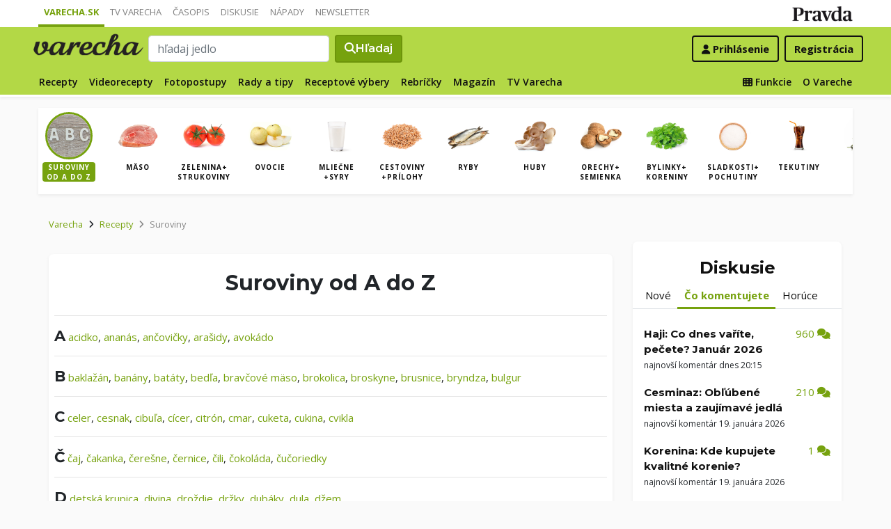

--- FILE ---
content_type: text/html; charset=UTF-8
request_url: https://varecha.pravda.sk/suroviny/deko1
body_size: 18605
content:
<!doctype html>
<html class="no-js" lang="sk">
    <head>
        <meta charset="utf-8">
        <meta http-equiv="x-ua-compatible" content="ie=edge">
        <title>Deko1 sa v receptoch nenachádza </title>
        <meta name="viewport" content="width=device-width, initial-scale=1">
		<script src="https://code.jquery.com/jquery-3.3.1.min.js" crossorigin="anonymous"></script>
	<script>window.didomiConfig={app:{logoUrl:'https://ipravda.sk/res/portal2017/logo_varecha.png'},theme:{color:'#b3d846',linkColor:'#b3d846'}};
window.gdprAppliesGlobally=true;(function(){function a(e){if(!window.frames[e]){if(document.body&&document.body.firstChild){var t=document.body;var n=document.createElement("iframe");n.style.display="none";n.name=e;n.title=e;t.insertBefore(n,t.firstChild)}
else{setTimeout(function(){a(e)},5)}}}function e(n,r,o,c,s){function e(e,t,n,a){if(typeof n!=="function"){return}if(!window[r]){window[r]=[]}var i=false;if(s){i=s(e,t,n)}if(!i){window[r].push({command:e,parameter:t,callback:n,version:a})}}e.stub=true;function t(a){if(!window[n]||window[n].stub!==true){return}if(!a.data){return}
var i=typeof a.data==="string";var e;try{e=i?JSON.parse(a.data):a.data}catch(t){return}if(e[o]){var r=e[o];window[n](r.command,r.parameter,function(e,t){var n={};n[c]={returnValue:e,success:t,callId:r.callId};a.source.postMessage(i?JSON.stringify(n):n,"*")},r.version)}}
if(typeof window[n]!=="function"){window[n]=e;if(window.addEventListener){window.addEventListener("message",t,false)}else{window.attachEvent("onmessage",t)}}}e("__tcfapi","__tcfapiBuffer","__tcfapiCall","__tcfapiReturn");a("__tcfapiLocator");(function(e){
var t=document.createElement("script");t.id="spcloader";t.type="text/javascript";t.async=true;t.src="https://sdk.privacy-center.org/"+e+"/loader.js?target="+document.location.hostname;t.charset="utf-8";var n=document.getElementsByTagName("script")[0];n.parentNode.insertBefore(t,n)})("3247b01c-86d7-4390-a7ac-9f5e09b2e1bd")})();</script>
		<meta name="description" content="Recepty zoradené podľa surovín">
		<meta property="og:site_name" content="Varecha.sk">
		<meta property="og:type" content="article">
		<meta property="og:title" content="Deko1 sa v receptoch nenachádza ">
		<meta property="og:url" content="https://varecha.pravda.sk/suroviny/deko1">
		<meta property="og:image" content="https://varecha.pravda.sk/static/imgs/og-varecha.jpg">
		<meta property="og:image:type" content="image/jpeg">
		<!--<meta http-equiv="X-UA-Compatible" content="IE=edge" />-->
		<meta property="fb:app_id" content="156835179146" />
		<meta name="robots" content="index, follow">
		<meta name="google-site-verification" content="DNS2Rhf0Hq_9Rkz4OF4GYK1LtaTNNX-oUvQr-vbmkwc">
	<script type='text/javascript'>
    (function() {
        /** CONFIGURATION START **/
        var _sf_async_config = window._sf_async_config = (window._sf_async_config || {});
        _sf_async_config.uid = 67028;
        _sf_async_config.domain = 'pravda.sk';
        _sf_async_config.topStorageDomain = 'pravda.sk';
		_sf_async_config.flickerControl = false;
        _sf_async_config.useCanonical = true;
        _sf_async_config.useCanonicalDomain = true;
        _sf_async_config.sections = 'varecha,varecha-suroviny';
        _sf_async_config.authors = ""; //SET PAGE AUTHOR(S)
		var _cbq = window._cbq = (window._cbq || []);
		_cbq.push(['_acct', "anon"]);
        /** CONFIGURATION END **/
        function loadChartbeat() {
            var e = document.createElement('script');
            var n = document.getElementsByTagName('script')[0];
            e.type = 'text/javascript';
            e.async = true;
            e.src = '//static.chartbeat.com/js/chartbeat.js';
            n.parentNode.insertBefore(e, n);
        }
        loadChartbeat();
     })();
</script>
		<link rel="stylesheet" href="https://stackpath.bootstrapcdn.com/bootstrap/4.3.1/css/bootstrap.min.css" integrity="sha384-ggOyR0iXCbMQv3Xipma34MD+dH/1fQ784/j6cY/iJTQUOhcWr7x9JvoRxT2MZw1T" crossorigin="anonymous">
		<link href="https://fonts.googleapis.com/css?family=Montserrat:400,400i,500,500i,600,600i,700,700i&display=swap&subset=latin-ext" rel="stylesheet">
		<link href="https://fonts.googleapis.com/css?family=Open+Sans:300,400,500,600,700,400italic,500italic,700italic&subset=latin,latin-ext" rel="stylesheet">
		<link rel="stylesheet" href="/static/css/bootstrap-varecha.css?v=2025_07_23_0643">
        <link href="//fonts.googleapis.com/css?family=Caveat&amp;subset=latin-ext" rel="stylesheet">

		<link rel="apple-touch-icon" sizes="57x57" href="/static/icons/apple-touch-icon-57x57.png">
		<link rel="apple-touch-icon" sizes="60x60" href="/static/icons/apple-touch-icon-60x60.png">
		<link rel="apple-touch-icon" sizes="72x72" href="/static/icons/apple-touch-icon-72x72.png">
		<link rel="apple-touch-icon" sizes="76x76" href="/static/icons/apple-touch-icon-76x76.png">
		<link rel="apple-touch-icon" sizes="114x114" href="/static/icons/apple-touch-icon-114x114.png">
		<link rel="apple-touch-icon" sizes="120x120" href="/static/icons/apple-touch-icon-120x120.png">
		<link rel="apple-touch-icon" sizes="144x144" href="/static/icons/apple-touch-icon-144x144.png">
		<link rel="apple-touch-icon" sizes="152x152" href="/static/icons/apple-touch-icon-152x152.png">
		<link rel="apple-touch-icon" sizes="180x180" href="/static/icons/apple-touch-icon-180x180.png">
		<link rel="icon" type="image/png" href="/static/icons/android-chrome-192x192.png">
		<link rel="icon" type="image/png" href="/static/icons/favicon-16x16.png" sizes="16x16">
		<link rel="icon" type="image/png" href="/static/icons/favicon-32x32.png" sizes="32x32">
		<link rel="icon" type="image/png" href="/static/icons/favicon-96x96.png" sizes="96x96">
		<link rel="icon" type="image/png" href="/static/icons/android-chrome-192x192.png" sizes="192x192">
		<link rel="manifest" href="/static/icons/manifest.json?v=2">
		<link rel="mask-icon" href="/static/icons/safari-pinned-tab.svg" color="#111111">
		<link rel="shortcut icon" href="/favicon.ico">
		<meta name="apple-mobile-web-app-title" content="Varecha">
		<meta name="application-name" content="Varecha">
		<meta name="msapplication-TileColor" content="#84b113">
		<meta name="msapplication-TileImage" content="/static/icons/mstile-144x144.png">
		<meta name="theme-color" content="#ffffff">


		<script src="https://cdnjs.cloudflare.com/ajax/libs/popper.js/1.14.7/umd/popper.min.js" integrity="sha384-UO2eT0CpHqdSJQ6hJty5KVphtPhzWj9WO1clHTMGa3JDZwrnQq4sF86dIHNDz0W1" crossorigin="anonymous"></script>
		<script src="https://stackpath.bootstrapcdn.com/bootstrap/4.3.1/js/bootstrap.min.js" integrity="sha384-JjSmVgyd0p3pXB1rRibZUAYoIIy6OrQ6VrjIEaFf/nJGzIxFDsf4x0xIM+B07jRM" crossorigin="anonymous"></script>
		
		<link rel="stylesheet" href="/static/fontawesome-6.7.1-web/css/all.css">
		<script defer src="/static/js/varecha.js?v=2025_07_23_0643"></script>				

			
	<!-- PEREX Ad Blocker detection -->
	<script src="https://ipravda.sk/js/pravda-min-extern_varecha.js"></script>
	<script>
	PEREX.registerInitHook(function () {
		PEREX.checkAdBlock(function () {
			if (PEREX.adblockEnabled && PEREX.isAdvertisementEnabled()) {
				
				// TODO: uzivatel ma adblock, mozes nieco zobrazit
				//alert('Nepouzivajte, prosim, Adblock');
			}
			// GA Event
			PEREX.sendAdblockGaEvents();
		});
	});
	</script>		
	<script type="text/javascript">
        var perexadoceankeys = ['recepty', '', 'deko1'];
        var perexsectionseo = ['recepty', '', 'deko1'];
	</script>
<script>
  if (/(^|;)\s*PEREX_ASMS/.test(document.cookie)) {
      document.write('<scr' + 'ipt src="https://servis.pravda.sk/hajax/asms/"></scri' + 'pt>');
  }
</script>


<script type="text/javascript">
  perex_dfp = {
    //"ba": {"name": '/61782924/varecha_col_ba', "id": 'div-gpt-ad-1528634504686-612'},
    "bbb": {"name": '/61782924/varecha_col_bbb', "id": 'div-gpt-ad-1528634504686-613'},
    //"bs": {"name": '/61782924/varecha_col_bs', "id": 'div-gpt-ad-1528634504686-614'},
    "lea": {"name": '/61782924/varecha_col_lea', "id": 'div-gpt-ad-1528634504686-615'},
    "ss_co": {"name": '/61782924/varecha_col_ss_co', "id": 'div-gpt-ad-1528634504686-616'},
    "ss1": {"name": '/61782924/varecha_col_ss1', "id": 'div-gpt-ad-1528634504686-617'},
    //"ss2": {"name": '/61782924/varecha_col_ss2', "id": 'div-gpt-ad-1528634504686-618'},
    "interstitial": {},
    "innerscroller": {"position": '.p-listing-cards:nth(5)', "include": 'after', "bgrColor": '#fafafa'}
  };
</script>

<script>document.write('<scr'+'ipt src="https://storage.googleapis.com/pravda-ad-script/perex_universalMaster.min.js?v='+Math.floor(new Date()/(1000*60*10))+'"></scr'+'ipt>');</script>
 
	<script>
	$( document ).ready(function() {
		lazyload();
	});
	
	$( document ).ready(function() {

    	if (window.location.hash) {
		    var hash = window.location.hash;
		
		    if ($(hash).length) {
		        $('html, body').animate({
		            scrollTop: $(hash).offset().top - 82
		        }, 400, 'swing');
		    }
		}

	});
	</script>	

	<!--Heatmap - 22/03/2022 -->
	<script type="text/javascript">
	    (function(c,l,a,r,i,t,y){
	        c[a]=c[a]||function(){(c[a].q=c[a].q||[]).push(arguments)};
	        t=l.createElement(r);t.async=1;t.src="https://www.clarity.ms/tag/"+i;
	        y=l.getElementsByTagName(r)[0];y.parentNode.insertBefore(t,y);
	    })(window, document, "clarity", "script", "b1w4r69xx6");
	</script>
    </head>

    <body id="body">

        <!--[if lt IE 8]>
            <p class="browserupgrade">You are using an <strong>outdated</strong> browser. Please <a href="http://browsehappy.com/">upgrade your browser</a> to improve your experience.</p>
        <![endif]-->
       
<style type="text/css">
	#navbar-varecha.fixed-top {
		z-index: 1000000;
	}
</style>
<script>

$(document).on('scroll', function() {
	
	if (screen.width < 577) {
		
    	$( "#navbar-varecha" ).addClass( "fixed-top" );
		//$( ".varecha-page" ).addClass( "header-is-fixed" );
		$( "#body" ).addClass( "header-is-fixed" );
		$( ".userpanel" ).addClass( "header-is-fixed" );
	    
	}
	else {
		
		if ($( "#ap_1_layer" ).height() > 1) {

			if($(this).scrollTop()>= (60 + ($( "#ap_1_layer" ).height()) ) ){
		        $( "#navbar-varecha" ).addClass( "fixed-top" );
				//$( ".varecha-page" ).addClass( "header-is-fixed" );
				$( "#body" ).addClass( "header-is-fixed" );
				$( ".userpanel" ).addClass( "header-is-fixed" );
			    $('.varecha-menu').removeClass('showbasic');
		    }
		    else {
		        $( "#navbar-varecha" ).removeClass( "fixed-top" );
				//$( ".varecha-page" ).removeClass( "header-is-fixed" );
				$( "#body" ).removeClass( "header-is-fixed" );
				$( ".userpanel" ).removeClass( "header-is-fixed" );
							
			    $('.varecha-menu').removeClass('show');
			    $('.varecha-menu').addClass('showbasic');
			    $('.userpanel').removeClass('show');
			}


	
		}
		else {
			
			if($(this).scrollTop()>=60){
		        $( "#navbar-varecha" ).addClass( "fixed-top" );
				//$( ".varecha-page" ).addClass( "header-is-fixed" );
				$( "#body" ).addClass( "header-is-fixed" );
				$( ".userpanel" ).addClass( "header-is-fixed" );
			    $('.varecha-menu').removeClass('showbasic');
		    }
		    else {
		        $( "#navbar-varecha" ).removeClass( "fixed-top" );
				//$( ".varecha-page" ).removeClass( "header-is-fixed" );
				$( "#body" ).removeClass( "header-is-fixed" );
				$( ".userpanel" ).removeClass( "header-is-fixed" );
				
			    $('.varecha-menu').removeClass('show');
			    $('.varecha-menu').addClass('showbasic');
			    $('.userpanel').removeClass('show');
			}
		}
	
	}
});

$(document).click(function() {
    $('.varecha-menu').removeClass('show');
    $('.userpanel').removeClass('show');
	$('.varecha-menu').addClass('showbasic');
});
</script>        

<div id="wrap"> <!--class="branding"-->




<nav class="navbar navbar-portal navbar-expand-sm bg-white navbar-light justify-content-end pt-0 pb-0 pl-0 pr-0 pl-sm-1 pr-sm-1">
    
    <div class="container">
    <ul class="navbar-nav mr-auto m-0 p-0 list-unstyled d-none d-sm-flex">
			<li class="nav-item active">
			    <a class="nav-link text-uppercase" href="/" title="Varecha.sk">Varecha.sk</a>
			</li>
			<li class="nav-item">
			    <a class="nav-link text-uppercase" href="/tv/" title="TV Varecha">TV Varecha</a>
			</li>   
			
			<li class="nav-item">
			    <a class="nav-link text-uppercase" href="/casopisy/" title="Časopisy Varecha">Časopis</a>
			</li>     
			<li class="nav-item">
			    <a class="nav-link text-uppercase" href="/diskusie/" title="Diskusie">Diskusie</a>
			</li>      	
			<li class="nav-item">
			    <a class="nav-link text-uppercase" href="//napady.pravda.sk/" title="Nápady.Pravda.sk">Nápady</a>
			</li>	   
			<li class="nav-item">
			    <a class="nav-link text-uppercase" href="/newsletter/" title="Newsletter">Newsletter</a>
			</li>   
		</ul>
		
	
	 
	 <ul class="list-unstyled ml-auto m-0 p-0 d-sm-none d-md-block">
			<li class="float-right d-none d-md-inline">
				<a href="//www.pravda.sk/" title="Pravda.sk" class="pravda-logo"><span class="d-none">Pravda</span></a>
			</li>
				 </ul>

    </div>
</nav>






<!--navbar-expand-md --> <!--navbar-light-->
<nav id="navbar-varecha" class="navbar navbar-site bg-varecha pt-0 pb-0 pl-0 pr-0 pl-sm-1 pr-sm-1 border-shadow border-bottom-only">
    
    
    
    <div class="varecha-bar justify-between container clearfix pl-0 pr-0"><!--.container-fluid-->
    
     <div class="varecha-top justify-between d-flex clearfix">
	    <button class="navbar-toggler d-flex d-lg-none" type="button" data-toggle="collapse" data-target="#varechaMenuExpanded"><span class="fa fa-bars"></span></button> 
    
		<a href="/vyhladavanie/" class="navbar-icon d-inline-block d-sm-none"><span class="fas fa-search" aria-hidden="true"></span></a>
			    <div class="my-logo d-flex">			<a href="/" class="varecha-logo-white ml-0 mr-0"><span class="d-none">Varecha</span></a>	    </div>	    	
	    	    
		 
			<div class="navbar-search ml-0 mr-auto d-none d-sm-flex">
							<form action="/vyhladavanie/" class="form-inline ml-auto mr-auto" role="search"> <!--my-2 mt-md-3 mt-lg-4 mt-xl-4 pt-xl-1-->
					<input class="form-control ml-0 mr mr-2" type="search" placeholder="hľadaj jedlo"  value="" name="q" aria-label="Search">
					<button class="btn btn-search ml-0 mr-2 displayfont" type="submit"><span class="fas fa-search"></span><span class="d-none d-lg-inline-block"> Hľadaj</span></button>
				</form>
					    </div>
		    
		   
	    <div class="my-userpanel d-flex">
		    
		    
			<ul class="list-unstyled ml-auto m-0 p-0">
		    			
			<li class="float-right p-0 pl-2 m-0 d-none d-lg-block"><a href="/registracia/" class="btn color-black basicfont"><b>Registrácia</b></a></li>
			<li class="float-right p-0 m-0 navbar-signin"><a href="/prihlasenie/" class="btn color-black basicfont"><span class="fa fa-user"></span> <span class="d-none d-md800-inline"><b>Prihlásenie</b></span></a></li>
			
			</ul> 
		</div>
    
    
				 </div>
	    
  
	    
	    
		
        <div id="varechaMenuExpanded" class="varecha-menu navbar-expand-sm ml-2 clearfix">
	        <ul class="navbar-nav float-left ml-0 m-0 p-0 list-unstyled d-none d-md-flex">
				<li class="nav-item ">
				    <a class="nav-link" href="/recepty/" title="Recepty">Recepty</a>
				</li>
				<li class="nav-item ">
				    <a class="nav-link" href="/videorecepty/" title="Videorecepty">Videorecepty</a>
				</li>
				
				<li class="nav-item ">
				    <a class="nav-link" href="/fotorecepty/" title="Fotopostupy">Fotopostupy</a>
				</li>
				
				
				<li class="nav-item ">
				    <a class="nav-link" href="/magazin/rady-a-tipy/" title="Články">Rady a tipy</a>
				</li>
				
				
				
				<li class="nav-item ">
				    <a class="nav-link" href="/magazin/rubrika/receptove-vybery/" title="Články">Receptové výbery</a>
				</li>
				<li class="nav-item ">
				    <a class="nav-link" href="/magazin/rubrika/rebricky/" title="Články">Rebríčky</a>
				</li>
				
				<li class="nav-item ">
				    <a class="nav-link" href="/magazin/" title="Magazín">Magazín</a>
				</li>
				
				<li class="nav-item ">
				    <a class="nav-link" href="/tv/" title="TV Varecha">TV Varecha</a>
				</li>
				
				
				
				 				
				
	        </ul>
	        
	        <ul class="navbar-nav float-right mr-2 m-0 p-0 list-unstyled d-none d-md-flex">
		    	<li class="nav-item fixed-only">
				    <hr class="mt-1 mb-1">
				</li>
		        <li class="nav-item ">
				    <a class="nav-link" href="/moja/" title="Moja Varecha"><i class="fas fa-th"></i>&nbsp;Funkcie</a>
				</li>
				<li class="nav-item ">
				    <a class="nav-link" href="/info/" title="O Vareche">O Vareche</a>
				</li>
				
				<li class="nav-item fixed-only">
				    <hr class="mt-1 mb-1">
				</li>
				<li class="nav-item fixed-only">
				    <a class="nav-link" href="//tv.varecha.sk/" title="TV Varecha">TV Varecha</a>
				</li>
				<li class="nav-item fixed-only">
				    <a class="nav-link" href="/diskusie/" title="Diskusie">Diskusie</a>
				</li>
				<li class="nav-item fixed-only">
				    <a class="nav-link" href="//www.pravda.sk/" title="Pravda.sk">Pravda.sk</a>
				</li>
			</ul>
        </div>
   
		
    </div>
    
</nav>


        

      
        
        
<div class="varecha-page">         
<div class="rt"><!-- /61782924/varecha_col_lea -->
<div id="advert-top-nest"></div>
<div id='div-gpt-ad-1528634504686-615' style="max-width: 1200px; max-height: 400px; overflow: hidden">
<script>
  if (typeof PEREX !== "object" || PEREX.isAdvertisementEnabled()) { googletag.cmd.push(function() { googletag.display('div-gpt-ad-1528634504686-615'); }); }
</script>
</div></div><div class="varechasuperpage container">
<main role="subheader" class="container bg-white border-shadow pl-0 pr-0 pb-1 mb-3"> <!--main-listing-->


	<div class="carousel">				
			<div class="carousel-row filter-receptov filter-homepage clearfix pl-0 pr-0 m-0">
		
				<div class="carousel-tile"><div class="item active">
					<a href="/suroviny/" title="Suroviny podľa abecedy"><img src="/static/imgs/filter-abc.jpg"><strong>Suroviny<br />od A do Z</strong></a>
				</div></div>
				<div class="carousel-tile"><div class="item"><a href="/suroviny/kategoria/maso/" title="Mäso"><img src="/static/stare/suroviny/maso.jpg" alt="Mäso recepty"><strong>Mäso</strong></a></div></div><div class="carousel-tile"><div class="item"><a href="/suroviny/kategoria/zelenina/" title="Zelenina+ strukoviny"><img src="/static/stare/suroviny/zelenina.jpg" alt="Zelenina+ strukoviny recepty"><strong>Zelenina+ strukoviny</strong></a></div></div><div class="carousel-tile"><div class="item"><a href="/suroviny/kategoria/ovocie/" title="Ovocie"><img src="/static/stare/suroviny/ovocie.jpg" alt="Ovocie recepty"><strong>Ovocie</strong></a></div></div><div class="carousel-tile"><div class="item"><a href="/suroviny/kategoria/mliecne/" title="Mliečne +syry"><img src="/static/stare/suroviny/mliecne.jpg" alt="Mliečne +syry recepty"><strong>Mliečne +syry</strong></a></div></div><div class="carousel-tile"><div class="item"><a href="/suroviny/kategoria/obilie/" title="Cestoviny +prílohy"><img src="/static/stare/suroviny/obilie.jpg" alt="Cestoviny +prílohy recepty"><strong>Cestoviny +prílohy</strong></a></div></div><div class="carousel-tile"><div class="item"><a href="/suroviny/kategoria/ryby/" title="Ryby"><img src="/static/stare/suroviny/ryby.jpg" alt="Ryby recepty"><strong>Ryby</strong></a></div></div><div class="carousel-tile"><div class="item"><a href="/suroviny/kategoria/huby/" title="Huby"><img src="/static/stare/suroviny/huby.jpg" alt="Huby recepty"><strong>Huby</strong></a></div></div><div class="carousel-tile"><div class="item"><a href="/suroviny/kategoria/orechy/" title="Orechy+ semienka"><img src="/static/stare/suroviny/orechy.jpg" alt="Orechy+ semienka recepty"><strong>Orechy+ semienka</strong></a></div></div><div class="carousel-tile"><div class="item"><a href="/suroviny/kategoria/bylinky/" title="Bylinky+ koreniny"><img src="/static/stare/suroviny/bylinky.jpg" alt="Bylinky+ koreniny recepty"><strong>Bylinky+ koreniny</strong></a></div></div><div class="carousel-tile"><div class="item"><a href="/suroviny/kategoria/cukor/" title="Sladkosti+ pochutiny"><img src="/static/stare/suroviny/cukor.jpg" alt="Sladkosti+ pochutiny recepty"><strong>Sladkosti+ pochutiny</strong></a></div></div><div class="carousel-tile"><div class="item"><a href="/suroviny/kategoria/tekutiny/" title="Tekutiny"><img src="/static/stare/suroviny/tekutiny.jpg" alt="Tekutiny recepty"><strong>Tekutiny</strong></a></div></div><div class="carousel-tile"><div class="item"><a href="/suroviny/kategoria/oleje/" title="Oleje"><img src="/static/stare/suroviny/oleje.jpg" alt="Oleje recepty"><strong>Oleje</strong></a></div></div> 
		</div>
	</div>
</main>

<main role="main" class="container main-listing">
    <div class="row page">
	    <div class="col page-main">		    
		
		
		
		

  
	    


				<nav aria-label="breadcrumb">
				  <ol class="breadcrumb">
				    <li class="breadcrumb-item"><a href="/">Varecha</a></li>
				    <li class="breadcrumb-item"><i class="fas fa-angle-right mr-2" aria-hidden="true"></i><a href="/recepty/">Recepty</a></li>
				    
				    <li class="breadcrumb-item active" aria-current="page"><i class="fas fa-angle-right mr-2" aria-hidden="true"></i>Suroviny</li>
				  </ol>
				</nav>
				

		
		
		    
		<main class="main-article mt-0 pl-0 pr-0">				
			<div class="page-info radius-mini mt-0">			
				<div class="text-center pt-3">					
				
				<h1 class="h1">Suroviny od A do Z</h1>
	
				<div class="content text-left">
							
		                        
	                            <hr>
	                            <a class="h3" nohref="/suroviny/abeceda/A/">A</a>
	                            <a class="color-varechadark" href="/suroviny/acidko/" title="acidko">acidko</a>, 
	                            <a class="color-varechadark" href="/suroviny/ananas/" title="ananás">ananás</a>,
	                            <a class="color-varechadark" href="/suroviny/ancovicky/" title="ančovičky">ančovičky</a>,  
	                            <a class="color-varechadark" href="/suroviny/arasidy/" title="arašidy">arašidy</a>,  
	                            <a class="color-varechadark" href="/suroviny/avokado/" title="avokádo">avokádo</a> 

            
	                            <hr>
	                            <a class="h3" nohref="/suroviny/abeceda/B/">B</a>
	                            <a class="color-varechadark" href="/suroviny/baklazan/" title="baklažán">baklažán</a>,
	                            <a class="color-varechadark" href="/suroviny/banany/" title="banány">banány</a>,
	                            <a class="color-varechadark" href="/suroviny/bataty/" title="batáty - sladké zemiaky">batáty</a>,
	                            <a class="color-varechadark" href="/suroviny/bedla-jedla/" title="">bedľa</a>,
	                            <a class="color-varechadark" href="/suroviny/bravcove-maso/" title="bravčové mäso">bravčové mäso</a>,	                            
	                            <a class="color-varechadark" href="/suroviny/brokolica/" title="brokolica">brokolica</a>,
	                            <a class="color-varechadark" href="/suroviny/broskyne/" title="broskyne">broskyne</a>,	  
	                            <a class="color-varechadark" href="/suroviny/brusnice/" title="brusnice">brusnice</a>,	                            
	                            <a class="color-varechadark" href="/suroviny/bryndza/" title="bryndza">bryndza</a>,	                            								<a class="color-varechadark" href="/suroviny/bulgur/" title="bulgur">bulgur</a>

		                            
	                            <hr>
	                            <a class="h3" nohref="/suroviny/abeceda/C/">C</a>
	                            <a class="color-varechadark" href="/suroviny/celer/" title="celer">celer</a>, 
	                            <a class="color-varechadark" href="/suroviny/cesnak/" title="cesnak">cesnak</a>, 
	                            <a class="color-varechadark" href="/suroviny/cibula/" title="cibuľa">cibuľa</a>,                     
	                            <a class="color-varechadark" href="/suroviny/cicer/" title="cícer">cícer</a>, 
	                            <a class="color-varechadark" href="/suroviny/citron/" title="citrón">citrón</a>, 
	                            <a class="color-varechadark" href="/suroviny/cmar/" title="cmar">cmar</a>, 
	                            <a class="color-varechadark" href="/suroviny/cuketa/" title="cuketa">cuketa</a>,
	                            <a class="color-varechadark" href="/suroviny/cukina/" title="cukina">cukina</a>, 
	                            <a class="color-varechadark" href="/suroviny/cvikla/" title="cvikla">cvikla</a>
	                            

	                            <hr>
	                            <a class="h3" nohref="/suroviny/abeceda/C/">Č</a>
	                            <a class="color-varechadark" href="/suroviny/caj/" title="čaj">čaj</a>, 
	                            <a class="color-varechadark" href="/suroviny/cakanka/" title="čakanka">čakanka</a>, 
	                            <a class="color-varechadark" href="/suroviny/ceresne/" title="čerešne">čerešne</a>, 
	                            <a class="color-varechadark" href="/suroviny/cernice/" title="černice">černice</a>, 	                            
	                            <a class="color-varechadark" href="/suroviny/cili/" title="čili, chilli">čili</a>, 
	                            <a class="color-varechadark" href="/suroviny/cokolada/" title="čokoláda">čokoláda</a>, 
	                            <a class="color-varechadark" href="/suroviny/cucoriedky/" title="čučoriedky">čučoriedky</a>

	                            
	                            <hr>
	                            <a class="h3" nohref="/suroviny/abeceda/D/">D</a>
	                            <a class="color-varechadark" href="/suroviny/detska-krupica/" title="detská krupica">detská krupica</a>, 
	                            <a class="color-varechadark" href="/suroviny/divina/" title="divina">divina</a>, 
	                            <a class="color-varechadark" href="/suroviny/drozdie/" title="droždie">droždie</a>, 
	                            <a class="color-varechadark" href="/suroviny/drzky/" title="držky">držky</a>, 
	                            <a class="color-varechadark" href="/suroviny/dubaky/" title="dubáky">dubáky</a>, 
	                            <a class="color-varechadark" href="/suroviny/dula/" title="dula">dula</a>, 
	                            <a class="color-varechadark" href="/suroviny/dzem/" title="džem">džem</a>
	                            
	                            <hr>
	                            <a class="h3" nohref="/suroviny/abeceda/D/">Ď</a>
	                            <a class="color-varechadark" href="/suroviny/datle/" title="ďatle">ďatle</a>, 
	                            <a class="color-varechadark" href="/suroviny/dumbier/" title="ďumbier">ďumbier</a>                    
	                            
	                            
	                            <hr>
	                            <a class="h3" nohref="/suroviny/abeceda/E/">E</a>
	                            <a class="color-varechadark" href="/suroviny/egrese/" title="">egreše</a>, 
	                            <a class="color-varechadark" href="/suroviny/eidam/" title="">eidam</a>, 
	                            <a class="color-varechadark" href="/suroviny/emental/" title="">ementál</a>, 
	                            <a class="color-varechadark" href="/suroviny/encian/" title="">encián</a>, 
	                            <a class="color-varechadark" href="/suroviny/estragon/" title="estragón">estragón</a> 
	                            
	                            <hr>
	                            <a class="h3" nohref="/suroviny/abeceda/F/">F</a>
	                            <a class="color-varechadark" href="/suroviny/fazula/" title="fazula">fazula</a>, 
	                            <a class="color-varechadark" href="/suroviny/feferonky/" title="feferónky">feferónky</a>, 
	                            <a class="color-varechadark" href="/suroviny/fenikel/" title="fenikel">fenikel</a>, 
	                            <a class="color-varechadark" href="/suroviny/feta/" title="feta">feta</a>, 
	                            <a class="color-varechadark" href="/suroviny/figy/" title="figy">figy</a>, 
<!--	                            <a class="color-varechadark" href="/suroviny/file/" title="filé">filé</a>, -->
	                            <a class="color-varechadark" href="/suroviny/foie-gras/" title="foie gras">foie gras</a> 
            



	                            
	                            <hr>
	                            <a class="h3" nohref="/suroviny/abeceda/G/">G</a>
	                            <a class="color-varechadark" href="/suroviny/garam-masala/" title="garam masala">garam masala</a>, 
	                            <a class="color-varechadark" href="/suroviny/gastany/" title="gaštany">gaštany</a>, 
	                            <a class="color-varechadark" href="/suroviny/ghee/" title="ghee">ghee</a>, 
	                            <a class="color-varechadark" href="/suroviny/goji/" title="goji">goji</a>, 
	                            <a class="color-varechadark" href="/suroviny/gorgonzola/" title="gorgonzola">gorgonzola</a>, 
	                            <a class="color-varechadark" href="/suroviny/gouda/" title="gouda">gouda</a>, 
	                            <a class="color-varechadark" href="/suroviny/granko/" title="granko">granko</a>, 
	                            <a class="color-varechadark" href="/suroviny/grapefruit/" title="grapefruit">grapefruit</a> 
	
	                            
	                            <hr>
	                            <a class="h3" nohref="/suroviny/abeceda/H/">H</a>
<!--	                            <a class="color-varechadark" href="/suroviny/halušky/" title="halušky">halušky</a>, -->
	                            <a class="color-varechadark" href="/suroviny/hermelín/" title="hermelín">hermelín</a>, 
	                            <a class="color-varechadark" href="/suroviny/hliva/" title="hliva">hliva</a>, 
	                            <a class="color-varechadark" href="/suroviny/hokkaido/" title="hokkaido">hokkaido</a>, 
	                            <a class="color-varechadark" href="/suroviny/horcica/" title="horčica">horčica</a>, 
	                            <a class="color-varechadark" href="/suroviny/hovadzie-maso/" title="hovädzie mäso">hovädzie</a>, 
	                            <a class="color-varechadark" href="/suroviny/hrach/" title="hrach">hrach</a>, 
	                            <a class="color-varechadark" href="/suroviny/hríby/" title="hríby">hríby</a>, 
	                            <a class="color-varechadark" href="/suroviny/hrozienka/" title="hrozienka">hrozienka</a>, 
	                            <a class="color-varechadark" href="/suroviny/hrozno/" title="hrozno">hrozno</a>, 
	                            <a class="color-varechadark" href="/suroviny/hrušky/" title="hrušky">hrušky</a> 
	                            

	                            <hr>
	                            <a class="h3" nohref="/suroviny/abeceda/C/">Ch</a>	                            
	                            <a class="color-varechadark" href="/suroviny/chili/" title="chili, čili">chili</a>,
	                            <a class="color-varechadark" href="/suroviny/chlieb/" title="chlieb">chlieb</a>,
	                            <a class="color-varechadark" href="/suroviny/chren/" title="chren">chren</a>	                            
	                            
	                            <hr>
	                            <a class="h3" nohref="/suroviny/abeceda/static/stare/">I</a>
	                            <a class="color-varechadark" href="/suroviny/instantna-kava/" title="instantná káva">instantná káva</a>, 
	                            <a class="color-varechadark" href="/suroviny/isot/" title="isot">isot</a>
	                            
	                            <hr>
	                            <a class="h3" nohref="/suroviny/abeceda/J/">J</a>
	                            <a class="color-varechadark" href="/suroviny/jablka/" title="jablká">jablká</a>, 
	                            <a class="color-varechadark" href="/suroviny/jahnacie-maso/" title="jahňacie mäso">jahňacie</a>, 
	                            <a class="color-varechadark" href="/suroviny/jahody/" title="jahody">jahody</a>, 
	                            <a class="color-varechadark" href="/suroviny/jalovec/" title="jalovec">jalovec</a>, 
	                            <a class="color-varechadark" href="/suroviny/jarna-cibulka/" title="jarná cibuľka">jarná cibuľka</a>, 
	                            <a class="color-varechadark" href="/suroviny/jaternica/" title="jaternica">jaternica</a>, 
	                            <a class="color-varechadark" href="/suroviny/jelenie-maso/" title="jelenie mäso">jelenie mäso</a>, 
	                            <a class="color-varechadark" href="/suroviny/jogurt/" title="jogurt">jogurt</a>, 
	                            <a class="color-varechadark" href="/suroviny/judasovo-ucho/" title="judášovo ucho">judášovo ucho</a> 
	                            
	                            <hr>
	                            <a class="h3" nohref="/suroviny/abeceda/K/">K</a>
	                            <a class="color-varechadark" href="/suroviny/kacacie-maso/" title="kačacie mäso">kačka</a>, 
	                            <a class="color-varechadark" href="/suroviny/kalamare/" title="kalamáre">kalamáre</a>, 
	                            <a class="color-varechadark" href="/suroviny/kalerab/" title="kaleráb">kaleráb</a>,  
	                            <a class="color-varechadark" href="/suroviny/kapor/" title="kapor">kapor</a>,  
	                            <a class="color-varechadark" href="/suroviny/kapusta/" title="kapusta">kapusta</a>, 
	                            <a class="color-varechadark" href="/suroviny/kapusta-kysla/" title="kapusta kyslá">kapusta kyslá</a>,  
	                            <a class="color-varechadark" href="/suroviny/karelab/" title="kareláb">kareláb</a>,  
	                            <a class="color-varechadark" href="/suroviny/karfiol/" title="karfiol">karfiol</a>,  
	                            <a class="color-varechadark" href="/suroviny/kel/" title="kel">kel</a>,  
	                            <a class="color-varechadark" href="/suroviny/kesu-orechy/" title="kešu orechy">kešu&nbsp;orechy</a>,  
	                            <a class="color-varechadark" href="/suroviny/kiwi/" title="kiwi">kiwi</a>,  
	                            <a class="color-varechadark" href="/suroviny/kokos/" title="kokos">kokos</a>,  
	                            <a class="color-varechadark" href="/suroviny/kokosove-mlieko/" title="kokosové mlieko">kokosové mlieko</a>, 
	                            <a class="color-varechadark" href="/suroviny/kopor/" title="kôpor">kôpor</a>, 
	                            <a class="color-varechadark" href="/suroviny/kralik/" title="králik">králik</a>, 
	                            <a class="color-varechadark" href="/suroviny/krevety/" title="krevety">krevety</a>, 
	                            <a class="color-varechadark" href="/suroviny/kukurica/" title="kukurica">kukurica</a>, 
	                            <a class="color-varechadark" href="/suroviny/kuracie-maso/" title="kuracie mäso">kura</a>, 
	                            <a class="color-varechadark" href="/suroviny/kurkuma/" title="kurkuma">kurkuma</a>, 
	                            <a class="color-varechadark" href="/suroviny/kuskus/" title="kuskus">kuskus</a>, <a class="color-varechadark" href="/suroviny/kapusta-kysla/" title="kapusta kyslá">kyslá kapusta</a>,  
	                            
	                            
	                    
	                            <hr>
	                            <a class="h3" nohref="/suroviny/abeceda/L/">L</a>
	                            <a class="color-varechadark" href="/suroviny/lan/" title="ľan">ľan</a>, 
	                            <a class="color-varechadark" href="/suroviny/levandula/" title="levanduľa">levanduľa</a>, 
	                            <a class="color-varechadark" href="/suroviny/lieskovce/" title="lieskovce">lieskovce</a>, 
	                            <a class="color-varechadark" href="/suroviny/ligurcek/" title="ligurček">ligurček</a>, 
	                            <a class="color-varechadark" href="/suroviny/limetky/" title="limetky">limetky</a>, 
	                            <a class="color-varechadark" href="/suroviny/losos/" title="losos">losos</a>
	                               
	                            <hr>
	                            <a class="h3" nohref="/suroviny/abeceda/M/">M</a>
	                            <a class="color-varechadark" href="/suroviny/mak/" title="mak">mak</a>, 
	                            <a class="color-varechadark" href="/suroviny/maliny/" title="maliny">maliny</a>, 
	                            <a class="color-varechadark" href="/suroviny/mandarinky/" title="mandarínky">mandarínky</a>, 
	                            <a class="color-varechadark" href="/suroviny/mandle/" title="mandle">mandle</a>, 
	                            <a class="color-varechadark" href="/suroviny/mango/" title="mango">mango</a>, 
	                            <a class="color-varechadark" href="/suroviny/mangold/" title="mangold">mangold</a>, 
	                            <a class="color-varechadark" href="/suroviny/marhule/" title="marhule">marhule</a>, 
	                            <a class="color-varechadark" href="/suroviny/mata/" title="mäta">mäta</a>, 
	                            <a class="color-varechadark" href="/suroviny/med/" title="med">med</a>, 
	                            <a class="color-varechadark" href="/suroviny/medovka/" title="medovka">medovka</a>, 
	                            <a class="color-varechadark" href="/suroviny/medvedi-cesnak/" title="medvedí cesnak">medvedí cesnak</a>, 
	                            <a class="color-varechadark" href="/suroviny/melon-cerveny/" title="melón">melón</a>, 
	                            <a class="color-varechadark" href="/suroviny/mlieko/" title="mlieko">mlieko</a>, 
	                            <a class="color-varechadark" href="/suroviny/morcacie-maso/" title="morčacie mäso">morčacie</a>, 
	                            <a class="color-varechadark" href="/suroviny/mozzarella/" title="mozzarella">mozzarella</a>, 
	                            <a class="color-varechadark" href="/suroviny/mrkva/" title="mrkva">mrkva</a>, 
	                            <a class="color-varechadark" href="/suroviny/muka/" title="múka">múka</a>, 
	                            <a class="color-varechadark" href="/suroviny/mungo/" title="mungo">mungo</a>, 
	                            <a class="color-varechadark" href="/suroviny/musle/" title="mušle">mušle</a>, 
	                            <a class="color-varechadark" href="/suroviny/musli/" title="müsli">müsli</a> 
	                
	                            
	                            <hr>
	                            <a class="h3" nohref="/suroviny/abeceda/N/">N</a>
	                            <a class="color-varechadark" href="/suroviny/nektarinky/" title="nektarinky">nektarinky</a>, 
	                            <a class="color-varechadark" href="/suroviny/niva/" title="niva">niva</a>, 
	                            <a class="color-varechadark" href="/suroviny/nugat/" title="nugát">nugát</a>, 
	                            <a class="color-varechadark" href="/suroviny/nutela/" title="nutela">nutela</a>
	                            
	                            <hr>
	                            <a class="h3" nohref="/suroviny/abeceda/O/">O</a>
	                            <a class="color-varechadark" href="/suroviny/olej-olivovy/" title="olivový olej">olej olivový</a>, <a class="color-varechadark" href="/suroviny/olej-tekvicovy/" title="tekvicový olej">olej tekvicový</a>, 
	                            <a class="color-varechadark" href="/suroviny/olivy/" title="olivy">olivy</a>, 
	                            <a class="color-varechadark" href="/suroviny/oravska-slanina/" title="oravská slanina">oravská slanina</a>, 
	                            <a class="color-varechadark" href="/suroviny/orechy/" title="orechy">orechy</a>, 
	                            <a class="color-varechadark" href="/suroviny/oregano/" title="oregano">oregano</a>, 
	                            <a class="color-varechadark" href="/suroviny/oskvarky/" title="oškvarky">oškvarky</a>, 
	                            <a class="color-varechadark" href="/suroviny/otruby/" title="otruby">otruby</a>, 
	                            <a class="color-varechadark" href="/suroviny/ovci-syr/" title="ovčí syr">ovčí syr</a>, 
	                            <a class="color-varechadark" href="/suroviny/ovsene-vlocky/" title="ovsené vločky">ovsené vločky</a> 
	                            
	                            <hr>
	                            <a class="h3" nohref="/suroviny/abeceda/P/">P</a>
	                            <a class="color-varechadark" href="/suroviny/pangasius/" title="pangasius">pangasius</a>, 
	                            <a class="color-varechadark" href="/suroviny/paprika/" title="paprika">paprika</a>, 
	                            <a class="color-varechadark" href="/suroviny/parky/" title="párky">párky</a>, 
	                            <a class="color-varechadark" href="/suroviny/paradajky/" title="paradajky">paradajky</a>, 
	                            <a class="color-varechadark" href="/suroviny/parmezan/" title="parmezán">parmezán</a>, 
	                            <a class="color-varechadark" href="/suroviny/pazitka/" title="pažítka">pažítka</a>, 
	                            <a class="color-varechadark" href="/suroviny/petrzlen/" title="petržlen">petržlen</a>,
	                            <a class="color-varechadark" href="/suroviny/piniove-oriesky/" title="píniové oriešky">píniové oriešky</a>, 
	                            <a class="color-varechadark" href="/suroviny/pistácie/" title="pistácie">pistácie</a>, 
	                            <a class="color-varechadark" href="/suroviny/pivo/" title="pivo">pivo</a>, 
	                            <a class="color-varechadark" href="/suroviny/polenta/" title="polenta">polenta</a>, 
	                            <a class="color-varechadark" href="/suroviny/polnicek/" title="polníček">polníček</a>, 
	                            <a class="color-varechadark" href="/suroviny/pomarance/" title="pomaranče">pomaranče</a>, 
	                            <a class="color-varechadark" href="/suroviny/por/" title="pór">pór</a>, 
	                            <a class="color-varechadark" href="/suroviny/prosciutto/" title="prosciutto">prosciutto</a>, 
	                            <a class="color-varechadark" href="/suroviny/pseno/" title="pšeno">pšeno</a>, 
	                            <a class="color-varechadark" href="/suroviny/pstruh/" title="pstruh">pstruh</a>, 
	                            <a class="color-varechadark" href="/suroviny/psyllium/" title="psyllium">psyllium</a>
	                            
	                            <hr>
	                            <a class="h3" nohref="/suroviny/abeceda/R/">R</a>
	                            <a class="color-varechadark" href="/suroviny/rajciny/" title="rajčiny">rajčiny</a>, 
	                            <a class="color-varechadark" href="/suroviny/rebarbora/" title="rebarbora">rebarbora</a>, 
	                            <a class="color-varechadark" href="/suroviny/redkvicky/" title="redkvičky">redkvičky</a>, 
	                            <a class="color-varechadark" href="/suroviny/repkovy-olej/" title="repkový olej">repkový olej</a>, 
	                            <a class="color-varechadark" href="/suroviny/riasa-kombu/" title="riasa kombu">riasa kombu</a>, 
	                            <a class="color-varechadark" href="/suroviny/ribezle/" title="ríbezle">ríbezle</a>, 
	                            <a class="color-varechadark" href="/suroviny/ricotta/" title="ricotta">ricotta</a>,  
	                            <a class="color-varechadark" href="/suroviny/rohy-baranie/" title="rohy baranie">rohy baranie</a>, 
	                            <a class="color-varechadark" href="/suroviny/rostenka/" title="rošťenka">rošťenka</a>, 
	                            <a class="color-varechadark" href="/suroviny/rozmarin/" title="rozmarín">rozmarín</a>, 
	                            <a class="color-varechadark" href="/suroviny/rukola/" title="rukola">rukola</a>, 
	                            <a class="color-varechadark" href="/suroviny/ruzickový-kel/" title="ružičkový kel">ružičkový kel</a>, 
	                            <a class="color-varechadark" href="/suroviny/ryby/" title="ryby">ryby</a>, 
	                            <a class="color-varechadark" href="/suroviny/rydziky/" title="rýdziky">rýdziky</a>, 
	                            <a class="color-varechadark" href="/suroviny/ryza/" title="ryža">ryža</a>, 
	                            <a class="color-varechadark" href="/suroviny/ryzove-rezance/" title="ryžové rezance">ryžové rezance</a>  
	
	                       
	                            <hr>
	                            <a class="h3" nohref="/suroviny/abeceda/S/">S</a>
	                            <a class="color-varechadark" href="/suroviny/salama/" title="salama">salama</a>, 
	                            <a class="color-varechadark" href="/suroviny/sardinky/" title="sardinky">sardinky</a>, 
	                            <a class="color-varechadark" href="/suroviny/sezam/" title="sezam">sezam</a>, 
	                            <a class="color-varechadark" href="/suroviny/slanina/" title="slanina">slanina</a>, 
	                            <a class="color-varechadark" href="/suroviny/slavky/" title="slávky">slávky</a>, 
	                            <a class="color-varechadark" href="/suroviny/slivky/" title="slivky">slivky</a>, 
	                            <a class="color-varechadark" href="/suroviny/smotana/" title="smotana">smotana</a>, 
	                            <a class="color-varechadark" href="/suroviny/soja/" title="soja">soja</a>, 
	                            <a class="color-varechadark" href="/suroviny/srncie-maso/" title="srnčie mäso">srnčie mäso</a>, 
	                            <a class="color-varechadark" href="/suroviny/sumec/" title="sumec">sumec</a>, 
	                            <a class="color-varechadark" href="/suroviny/sviečkovica/" title="sviečkovica">sviečkovica</a>, 
	                            <a class="color-varechadark" href="/suroviny/syr/" title="syr">syr</a> 
	                            

	                            <hr>
	                            <a class="h3" nohref="/suroviny/abeceda/S/">Š</a>
	                            <a class="color-varechadark" href="/suroviny/safran/" title="šafrán">šafrán</a>, 
	                            <a class="color-varechadark" href="/suroviny/salat/" title="šalát">šalát</a>, 
	                            <a class="color-varechadark" href="/suroviny/salotka/" title="šalotka">šalotka</a>, 
	                            <a class="color-varechadark" href="/suroviny/salvia/" title="šalvia">šalvia</a>, 
	                            <a class="color-varechadark" href="/suroviny/sampinony/" title="šampiňóny">šampiňóny</a>, 
	                            <a class="color-varechadark" href="/suroviny/sipky/" title="šípky">šípky</a>, 
	                            <a class="color-varechadark" href="/suroviny/skorica/" title="škorica">škorica</a>, 
	                            <a class="color-varechadark" href="/suroviny/sosovica/" title="šošovica">šošovica</a>, 
	                            <a class="color-varechadark" href="/suroviny/spargla/" title="špargľa">špargľa</a>, 
	                            <a class="color-varechadark" href="/suroviny/spenat/" title="špenát">špenát</a>,  
	                            <a class="color-varechadark" href="/suroviny/stuka/" title="šťuka">šťuka</a>, 
	                            <a class="color-varechadark" href="/suroviny/sunka/" title="šunka">šunka</a>, 
	                            <a class="color-varechadark" href="/suroviny/sunkova-salama/" title="šunková saláma">šunková saláma</a> 	                            

	                            <hr>
	                            <a class="h3" nohref="/suroviny/abeceda/T/">T</a>
	                            <a class="color-varechadark" href="/suroviny/tekvica/" title="tekvica">tekvica</a>, 
	                            <a class="color-varechadark" href="/suroviny/telacie-maso/" title="teľacie mäso">teľacie</a>, 
	                            <a class="color-varechadark" href="/suroviny/tofu/" title="tofu">tofu</a>, 
	                            <a class="color-varechadark" href="/suroviny/trava-citronova/" title="citrónová tráva">tráva citrónová</a>, 
	                            <a class="color-varechadark" href="/suroviny/treska/" title="treska">treska</a>, 
	                            <a class="color-varechadark" href="/suroviny/trnky/" title="trnky">trnky</a>, 
	                            <a class="color-varechadark" href="/suroviny/tuniak/" title="tuniak">tuniak</a>, 
	                            <a class="color-varechadark" href="/suroviny/tvaroh/" title="tvaroh">tvaroh</a>, 
	                            <a class="color-varechadark" href="/suroviny/tvrdy-syr/" title="tvrdý syr">tvrdý syr</a>, 
	                            <a class="color-varechadark" href="/suroviny/tymian/" title="tymián">tymián</a> 
	                            
	                            <hr>
	                            <a class="h3" nohref="/suroviny/abeceda/U/">U</a>
	                            <a class="color-varechadark" href="/suroviny/udena-slaninka/" title="udená slaninka">udená slaninka</a>, 
	                            <a class="color-varechadark" href="/suroviny/udeny-syr/" title="udený syr">udený syr</a>, 
	                            <a class="color-varechadark" href="/suroviny/uhorky/" title="uhorky">uhorky</a>, 
	                            <a class="color-varechadark" href="/suroviny/um/" title="tuzemský um (po starom rum)">um</a>, 
	                            <!--<a class="color-varechadark" href="/suroviny/ustrice/" title="ustrice">ustrice</a>, -->
	                            <a class="color-varechadark" href="/suroviny/ustricova-omacka/" title="ustricová omáčka">ustricová omáčka</a>
	                                                  
	                            <hr>
	                            <a class="h3" nohref="/suroviny/abeceda/V/">V</a>
	                            <a class="color-varechadark" href="/suroviny/vajcia/" title="vajcia">vajcia</a>,
	                            <a class="color-varechadark" href="/suroviny/valerianka/" title="valeriánka">valeriánka</a>,  
	                            <a class="color-varechadark" href="/suroviny/vanilka/" title="vanilka">vanilka</a>, 
	                            <a class="color-varechadark" href="/suroviny/vino/" title="víno">víno</a>, 
	                            <a class="color-varechadark" href="/suroviny/visne/" title="višne">višne</a>, 
	                            <a class="color-varechadark" href="/suroviny/vlasske-orechy/" title="vlašské orechy">vlašské&nbsp;orechy</a>
	                          
	                            <hr>
	                            <a class="h3" nohref="/suroviny/abeceda/Z/">Z</a>
	                            <a class="color-varechadark" href="/suroviny/zajac/" title="zajac">zajac</a>, 
	                            <a class="color-varechadark" href="/suroviny/zazvor/" title="zázvor">zázvor</a>, 
	                            <a class="color-varechadark" href="/suroviny/zeler/" title="zeler">zeler</a>, 
	                            <a class="color-varechadark" href="/suroviny/zemiaky/" title="zemiaky">zemiaky</a>, 
	                            <a class="color-varechadark" href="/suroviny/zmrzlina/" title="zmrzlina">zmrzlina</a>, 
	                            <a class="color-varechadark" href="/suroviny/zubac/" title="zubáč">zubáč</a>
	                            
	                            
	                            <hr>
	                            <a class="h3" nohref="/suroviny/abeceda/Z/">Ž</a>
	                            <a class="color-varechadark" href="/suroviny/zihlava/" title="žihľava">žihľava</a>
	                            
	                             
                                
				</div>


				</div>
			</div>
		</main>
		        
                                
                		
	            		

	            		
	            		
	            		
	            		
	            		
	            	
	            	




		</div>
		
		
		
	    <div class="col-sidebar page-sidebar">
<!--	    <div class="col col-12 col-lg-4 col-sidebar text-center">-->
		    <!--mimo receptov-->
							<div class="web-zije-z-reklam sq0"><!-- /61782924/varecha_col_ss_co -->
<div id='div-gpt-ad-1528634504686-616'>
<script>
  if (typeof PEREX !== "object" || PEREX.isAdvertisementEnabled()) { googletag.cmd.push(function() { googletag.display('div-gpt-ad-1528634504686-616'); }); }
</script>
</div>                            </div>
                           
<div class="sidebar-panel sidebar-toplist sidebar-toplist-d bg-white border-shadow radius-mini placeholder-ad pt-4 pb-5">
<a href="/diskusie/"><h2 class="h2">Diskusie</h2></a> <!--<br /><em>nie len o jedle</em>-->

<ul class="nav nav-tabs pl-2 pr-2">
  <li class="nav-item">
    <a id="top1-d" class="nav-link  " href="#" title="Nové témy na debatu">Nové</a>
  </li>
  <li class="nav-item">
    <a id="top2-d" class="nav-link active" href="#" title="Čo práve komentujete">Čo komentujete</a>
  </li>
  <li class="nav-item">
    <a id="top3-d" class="nav-link" href="#" title="Horúce témy posledných dní">Horúce</a>
  </li>
</ul>
<script>
$( "#top1-d").click(function() {
  $(".sidebar-toplist-d .nav-link").removeClass('active');
  $("#top1-d").addClass('active');
  $(".toplists-d").hide();
  $(".toplist-1-d").show();
  return false;
});
$( "#top2-d").click(function() {
  $(".sidebar-toplist-d .nav-link").removeClass('active');
  $("#top2-d").addClass('active');
  $(".toplists-d").hide();
  $(".toplist-2-d").show();
  return false;
});
$( "#top3-d").click(function() {
  $(".sidebar-toplist-d .nav-link").removeClass('active');
  $("#top3-d").addClass('active');
  $(".toplists-d").hide();
  $(".toplist-3-d").show();
  return false;
});
</script>

<div class="toplist-1-d toplists-d hide"><ol class="toplist clearfix list-unstyled mt-3"><li class="clearfix pt-2 pb-2 pl-3 m-0 text-left item-0"> 
<a href="/diskusie/kde-kupujete-kvalitne-korenie-/9915-forum.html" title="Kde kupujete kvalitné korenie?" class="underline"><b>Korenina:&nbsp;Kde kupujete kvalitné korenie?</b></a> <span class="d-block-inline float-right text-right pr-3 color-varechalink">1&nbsp;<i class="fas fa-comments"></i></span> <small class="d-block">najnovší komentár 19. januára 2026</small></li><li class="clearfix pt-2 pb-2 pl-3 m-0 text-left item-0"> 
<a href="/diskusie/dakujeme-/9912-forum.html" title="Ďakujeme " class="underline"><b>Kubiiinko:&nbsp;Ďakujeme </b></a> <span class="d-block-inline float-right text-right pr-3 color-varechalink">0&nbsp;<i class="fas fa-comments"></i></span> <small class="d-block">zatiaľ bez komentárov</small></li><li class="clearfix pt-2 pb-2 pl-3 m-0 text-left item-0"> 
<a href="/diskusie/co-dnes-varite-pecete-januar-2026/9908-forum.html" title="Co dnes vaříte, pečete? Január 2026" class="underline"><b>Haji:&nbsp;Co dnes vaříte, pečete? Január 2026</b></a> <span class="d-block-inline float-right text-right pr-3 color-varechalink">960&nbsp;<i class="fas fa-comments"></i></span> <small class="d-block">najnovší komentár dnes 20:15</small></li><li class="clearfix pt-2 pb-2 pl-3 m-0 text-left item-0"> 
<a href="/diskusie/zltkove-rezy/9904-forum.html" title="Žĺtkové rezy" class="underline"><b>Zizu:&nbsp;Žĺtkové rezy</b></a> <span class="d-block-inline float-right text-right pr-3 color-varechalink">3&nbsp;<i class="fas fa-comments"></i></span> <small class="d-block">najnovší komentár 12. januára 2026</small></li><li class="clearfix pt-2 pb-2 pl-3 m-0 text-left item-0"> 
<a href="/diskusie/vne-vanoc/9902-forum.html" title="Vůně vánoc" class="underline"><b>Mijaita:&nbsp;Vůně vánoc</b></a> <span class="d-block-inline float-right text-right pr-3 color-varechalink">7&nbsp;<i class="fas fa-comments"></i></span> <small class="d-block">najnovší komentár 17. decembra 2025</small></li></ol></div><div class="toplist-2-d toplists-d"><ol class="toplist clearfix list-unstyled mt-3"><li class="clearfix pt-2 pb-2 pl-3 m-0 text-left item-0"> 
<a href="/diskusie/co-dnes-varite-pecete-januar-2026/9908-forum.html" title="Co dnes vaříte, pečete? Január 2026" class="underline"><b>Haji:&nbsp;Co dnes vaříte, pečete? Január 2026</b></a> <span class="d-block-inline float-right text-right pr-3 color-varechalink">960&nbsp;<i class="fas fa-comments"></i></span> <small class="d-block">najnovší komentár dnes 20:15</small></li><li class="clearfix pt-2 pb-2 pl-3 m-0 text-left item-0"> 
<a href="/diskusie/oblubene-miesta-a-zaujimave-jedla/8541-forum.html" title="Obľúbené miesta a zaujímavé jedlá" class="underline"><b>Cesminaz:&nbsp;Obľúbené miesta a zaujímavé jedlá</b></a> <span class="d-block-inline float-right text-right pr-3 color-varechalink">210&nbsp;<i class="fas fa-comments"></i></span> <small class="d-block">najnovší komentár 19. januára 2026</small></li><li class="clearfix pt-2 pb-2 pl-3 m-0 text-left item-0"> 
<a href="/diskusie/kde-kupujete-kvalitne-korenie-/9915-forum.html" title="Kde kupujete kvalitné korenie?" class="underline"><b>Korenina:&nbsp;Kde kupujete kvalitné korenie?</b></a> <span class="d-block-inline float-right text-right pr-3 color-varechalink">1&nbsp;<i class="fas fa-comments"></i></span> <small class="d-block">najnovší komentár 19. januára 2026</small></li><li class="clearfix pt-2 pb-2 pl-3 m-0 text-left item-0"> 
<a href="/diskusie/trapasy-v-kuchyni-priznajme-si-zazili-sme-ich-vsetci-/9892-forum.html" title="Trapasy v kuchyni – priznajme si, zažili sme ich všetci!" class="underline"><b>Ellie17:&nbsp;Trapasy v kuchyni – priznajme si, zažili sme ich všetci!</b></a> <span class="d-block-inline float-right text-right pr-3 color-varechalink">7&nbsp;<i class="fas fa-comments"></i></span> <small class="d-block">najnovší komentár 18. januára 2026</small></li><li class="clearfix pt-2 pb-2 pl-3 m-0 text-left item-0"> 
<a href="/diskusie/chyba-mi-nechutne-/5673-forum.html" title="Chýba mi nechutné !" class="underline"><b>Stefanm:&nbsp;Chýba mi nechutné !</b></a> <span class="d-block-inline float-right text-right pr-3 color-varechalink">10&nbsp;<i class="fas fa-comments"></i></span> <small class="d-block">najnovší komentár 17. januára 2026</small></li></ol></div><div class="toplist-3-d toplists-d hide"><ol class="toplist clearfix list-unstyled mt-3"><li class="clearfix pt-2 pb-2 pl-3 m-0 text-left item-0"> 
<a href="/diskusie/co-dnes-varite-pecete-januar-2026/9908-forum.html" title="Co dnes vaříte, pečete? Január 2026" class="underline"><b>Haji:&nbsp;Co dnes vaříte, pečete? Január 2026</b></a> <span class="d-block-inline float-right text-right pr-3 color-varechalink">676&nbsp;<i class="fas fa-comments"></i></span> <small class="d-block">najnovší komentár dnes 20:15</small></li><li class="clearfix pt-2 pb-2 pl-3 m-0 text-left item-0"> 
<a href="/diskusie/privarok-rednutie/9895-forum.html" title="Prívarok - rednutie" class="underline"><b>Daniela15:&nbsp;Prívarok - rednutie</b></a> <span class="d-block-inline float-right text-right pr-3 color-varechalink">2&nbsp;<i class="fas fa-comments"></i></span> <small class="d-block">najnovší komentár 15. januára 2026</small></li><li class="clearfix pt-2 pb-2 pl-3 m-0 text-left item-0"> 
<a href="/diskusie/co-dnes-varite-pecete-december-2025/9898-forum.html" title="Co dnes vaříte, pečete? December 2025" class="underline"><b>Haji:&nbsp;Co dnes vaříte, pečete? December 2025</b></a> <span class="d-block-inline float-right text-right pr-3 color-varechalink">1&nbsp;<i class="fas fa-comments"></i></span> <small class="d-block">najnovší komentár 8. januára 2026</small></li><li class="clearfix pt-2 pb-2 pl-3 m-0 text-left item-0"> 
<a href="/diskusie/zltkove-rezy/9904-forum.html" title="Žĺtkové rezy" class="underline"><b>Zizu:&nbsp;Žĺtkové rezy</b></a> <span class="d-block-inline float-right text-right pr-3 color-varechalink">1&nbsp;<i class="fas fa-comments"></i></span> <small class="d-block">najnovší komentár 12. januára 2026</small></li><li class="clearfix pt-2 pb-2 pl-3 m-0 text-left item-0"> 
<a href="/diskusie/kde-kupujete-kvalitne-korenie-/9915-forum.html" title="Kde kupujete kvalitné korenie?" class="underline"><b>Korenina:&nbsp;Kde kupujete kvalitné korenie?</b></a> <span class="d-block-inline float-right text-right pr-3 color-varechalink">1&nbsp;<i class="fas fa-comments"></i></span> <small class="d-block">najnovší komentár 19. januára 2026</small></li></ol></div><a href="/diskusie/" class="newest color-varechalink">Ďalšie témy&nbsp;<span class="fas fa-angle-right" aria-hidden="true"> </span></a>								
</div>




							<div class="web-zije-z-reklam sq1">
                                <!-- /61782924/varecha_col_ss1 -->
<div id='div-gpt-ad-1528634504686-617'>
<script>
  if (typeof PEREX !== "object" || PEREX.isAdvertisementEnabled()) { googletag.cmd.push(function() { googletag.display('div-gpt-ad-1528634504686-617'); }); }
</script>
</div>                            </div>                           
<div class="largelist sidebar-panel sidebar-toplist sidebar-toplist-t bg-white border-shadow radius-mini placeholder-ad pt-4 pb-0"><!--pb-5-->
<h2 class="h2">Najklikanejšie<br /><em>recepty, videá a články</em></h2>

<ul class="nav nav-tabs pl-2 pr-2">
  <li class="nav-item">
    <a id="top1-t" class="nav-link " href="#" title="Najčítanejšie recepty dnes">24 hod</a>
  </li>
  <li class="nav-item">
    <a id="top2-t" class="nav-link active" href="#" title="Najčítanejšie recepty za posledné 3 dni">3 dni</a>
  </li>
  <li class="nav-item">
    <a id="top3-t" class="nav-link" href="#" title="Najčítanejšie recepty tento týždeň">7 dní</a>
  </li>
  <li class="nav-item">
    <a id="top4-t" class="nav-link " href="#" title="Najpozeranejšie videá TV Varecha">TV</a>
  </li>  
  <li class="nav-item">
    <a id="top5-t" class="nav-link " href="#" title="Najčítanejšie články">Články</a>
  </li>
</ul>
<script>
$( "#top1-t").click(function() {
  $(".sidebar-toplist-t .nav-link").removeClass('active');
  $("#top1-t").addClass('active');
  $(".toplists-t").hide();
  $(".toplist-1-t").show();
  return false;
});
$( "#top2-t").click(function() {
  $(".sidebar-toplist-t .nav-link").removeClass('active');
  $("#top2-t").addClass('active');
  $(".toplists-t").hide();
  $(".toplist-2-t").show();
  return false;
});
$( "#top3-t").click(function() {
  $(".sidebar-toplist-t .nav-link").removeClass('active');
  $("#top3-t").addClass('active');
  $(".toplists-t").hide();
  $(".toplist-3-t").show();
  return false;
});
$( "#top4-t").click(function() {
  $(".sidebar-toplist-t .nav-link").removeClass('active');
  $("#top4-t").addClass('active');
  $(".toplists-t").hide();
  $(".toplist-4-t").show();
  return false;
});
$( "#top5-t").click(function() {
  $(".sidebar-toplist-t .nav-link").removeClass('active');
  $("#top5-t").addClass('active');
  $(".toplists-t").hide();
  $(".toplist-5-t").show();
  return false;
});
</script>

<div class="toplist-1-t toplists-t hide"><ol class="toplist clearfix list-unstyled mt-3"><li class="clearfix pt-2 pb-2 pl-0 m-0 text-left item-0">
<a class="img lazyload radius-mini" href="/recepty/skoricove-rolky-fotorecept/93319-recept.html" title="Škoricové rolky (fotorecept)" style="background: url('/static/imgs/transparent-16x9.png') center center / cover no-repeat" data-src="/usercontent/images/velky-recept1701_1768898555.jpg"><img alt="Škoricové rolky (fotorecept)" src="/static/imgs/transparent-16x9.png" class="radius-mini" /></a>
<a href="/recepty/skoricove-rolky-fotorecept/93319-recept.html" title="Škoricové rolky (fotorecept)"><b>Škoricové rolky </b> <span>+fotopostup</span></a></li><li class="clearfix pt-2 pb-2 pl-0 m-0 text-left item-1">
<a class="img lazyload radius-mini" href="/recepty/pecene-bravcove-kare-s-cervenou-kapustou-a-knedlou/93318-recept.html" title="Pečené bravčové karé s červenou kapustou a knedľou" style="background: url('/static/imgs/transparent-16x9.png') center center / cover no-repeat" data-src="/usercontent/images/velky-recept76170_1768906545.jpg"><img alt="Pečené bravčové karé s červenou kapustou a knedľou" src="/static/imgs/transparent-16x9.png" class="radius-mini" /></a>
<a href="/recepty/pecene-bravcove-kare-s-cervenou-kapustou-a-knedlou/93318-recept.html" title="Pečené bravčové karé s červenou kapustou a knedľou"><b>Pečené bravčové karé s červenou kapustou a knedľou</b></a></li><li class="clearfix pt-2 pb-2 pl-0 m-0 text-left item-2">
<a class="img lazyload radius-mini" href="/recepty/hamburgerova-zemla-s-vajickom-a-so-slaninou/92807-recept.html" title="Hamburgerová žemľa s vajíčkom a so slaninou" style="background: url('/static/imgs/transparent-16x9.png') center center / cover no-repeat" data-src="/uploady/velky-pvsk36019_12f-25186.jpg"><img alt="Hamburgerová žemľa s vajíčkom a so slaninou" src="/static/imgs/transparent-16x9.png" class="radius-mini" /></a>
<a href="/recepty/hamburgerova-zemla-s-vajickom-a-so-slaninou/92807-recept.html" title="Hamburgerová žemľa s vajíčkom a so slaninou"><b>Hamburgerová žemľa s vajíčkom a so slaninou</b></a></li><li class="clearfix pt-2 pb-2 pl-0 m-0 text-left item-3">
<a class="img lazyload radius-mini" href="/recepty/sviezi-salat-coleslaw-s-jablkami-a-medom-odlahcena-klasika-ktoru-si-z/93276-recept.html" title="Svieži šalát Coleslaw s jablkami a medom. Odľahčená klasika, ktorú si zamilujete (videorecept)" style="background: url('/static/imgs/transparent-16x9.png') center center / cover no-repeat" data-src="/usercontent/images/velky-recept130247_1768249849.jpg"><img alt="Svieži šalát Coleslaw s jablkami a medom. Odľahčená klasika, ktorú si zamilujete (videorecept)" src="/static/imgs/transparent-16x9.png" class="radius-mini" /></a>
<a href="/recepty/sviezi-salat-coleslaw-s-jablkami-a-medom-odlahcena-klasika-ktoru-si-z/93276-recept.html" title="Svieži šalát Coleslaw s jablkami a medom. Odľahčená klasika, ktorú si zamilujete (videorecept)"><b>Svieži šalát Coleslaw s jablkami a medom. Odľahčená klasika, ktorú si zamilujete </b> <span>+video</span></a></li><li class="clearfix pt-2 pb-2 pl-0 m-0 text-left item-4">
<a class="img lazyload radius-mini" href="/recepty/lenivy-hrncekovy-tvarohovy-kolac-/93322-recept.html" title="Lenivý hrnčekový tvarohový koláč " style="background: url('/static/imgs/transparent-16x9.png') center center / cover no-repeat" data-src="/usercontent/images/velky-recept299206_1768934570.jpg"><img alt="Lenivý hrnčekový tvarohový koláč " src="/static/imgs/transparent-16x9.png" class="radius-mini" /></a>
<a href="/recepty/lenivy-hrncekovy-tvarohovy-kolac-/93322-recept.html" title="Lenivý hrnčekový tvarohový koláč "><b>Lenivý hrnčekový tvarohový koláč</b></a></li><li class="clearfix pt-2 pb-2 pl-0 m-0 text-left item-5">
<a class="img lazyload radius-mini" href="/recepty/modelovacia-cokoladova-hmota/93321-recept.html" title="Modelovacia čokoládová hmota" style="background: url('/static/imgs/transparent-16x9.png') center center / cover no-repeat" data-src="/usercontent/images/velky-recept13386_1768917475.jpg"><img alt="Modelovacia čokoládová hmota" src="/static/imgs/transparent-16x9.png" class="radius-mini" /></a>
<a href="/recepty/modelovacia-cokoladova-hmota/93321-recept.html" title="Modelovacia čokoládová hmota"><b>Modelovacia čokoládová hmota</b></a></li><li class="clearfix pt-2 pb-2 pl-0 m-0 text-left item-6">
<a class="img lazyload radius-mini" href="/recepty/makove-linecke-pecivo/93324-recept.html" title="Makové linecké pečivo" style="background: url('/static/imgs/transparent-16x9.png') center center / cover no-repeat" data-src="/uploady/velky-93324a.jpg"><img alt="Makové linecké pečivo" src="/static/imgs/transparent-16x9.png" class="radius-mini" /></a>
<a href="/recepty/makove-linecke-pecivo/93324-recept.html" title="Makové linecké pečivo"><b>Makové linecké pečivo</b></a></li></ol></div><div class="toplist-2-t toplists-t"><ol class="toplist clearfix list-unstyled mt-3"><li class="clearfix pt-2 pb-2 pl-0 m-0 text-left item-0">
<a class="img lazyload radius-mini" href="/recepty/kralovske-kuba-rezy-s-bananmi-a-mascarpone/93304-recept.html" title="Kráľovské Kuba rezy s banánmi a mascarpone" style="background: url('/static/imgs/transparent-16x9.png') center center / cover no-repeat" data-src="/usercontent/images/velky-recept299734_1768686260.jpg"><img alt="Kráľovské Kuba rezy s banánmi a mascarpone" src="/static/imgs/transparent-16x9.png" class="radius-mini" /></a>
<a href="/recepty/kralovske-kuba-rezy-s-bananmi-a-mascarpone/93304-recept.html" title="Kráľovské Kuba rezy s banánmi a mascarpone"><b>Kráľovské Kuba rezy s banánmi a mascarpone</b></a></li><li class="clearfix pt-2 pb-2 pl-0 m-0 text-left item-1">
<a class="img lazyload radius-mini" href="/recepty/stavnate-kuracie-rezne-v-bohatej-marinade/93306-recept.html" title="Šťavnaté kuracie rezne v bohatej marináde" style="background: url('/static/imgs/transparent-16x9.png') center center / cover no-repeat" data-src="/usercontent/images/velky-recept299734_1768688905.jpg"><img alt="Šťavnaté kuracie rezne v bohatej marináde" src="/static/imgs/transparent-16x9.png" class="radius-mini" /></a>
<a href="/recepty/stavnate-kuracie-rezne-v-bohatej-marinade/93306-recept.html" title="Šťavnaté kuracie rezne v bohatej marináde"><b>Šťavnaté kuracie rezne v bohatej marináde</b></a></li><li class="clearfix pt-2 pb-2 pl-0 m-0 text-left item-2">
<a class="img lazyload radius-mini" href="/recepty/makove-pirohy-plnene-lekvarom/93316-recept.html" title="Makové pirohy plnené lekvárom" style="background: url('/static/imgs/transparent-16x9.png') center center / cover no-repeat" data-src="/usercontent/images/velky-recept261743_1768832215.jpg"><img alt="Makové pirohy plnené lekvárom" src="/static/imgs/transparent-16x9.png" class="radius-mini" /></a>
<a href="/recepty/makove-pirohy-plnene-lekvarom/93316-recept.html" title="Makové pirohy plnené lekvárom"><b>Makové pirohy plnené lekvárom</b></a></li><li class="clearfix pt-2 pb-2 pl-0 m-0 text-left item-3">
<a class="img lazyload radius-mini" href="/recepty/domace-mliecne-buchty/93303-recept.html" title="Domáce mliečne buchty" style="background: url('/static/imgs/transparent-16x9.png') center center / cover no-repeat" data-src="/usercontent/images/velky-recept299734_1768685257.jpg"><img alt="Domáce mliečne buchty" src="/static/imgs/transparent-16x9.png" class="radius-mini" /></a>
<a href="/recepty/domace-mliecne-buchty/93303-recept.html" title="Domáce mliečne buchty"><b>Domáce mliečne buchty</b></a></li><li class="clearfix pt-2 pb-2 pl-0 m-0 text-left item-4">
<a class="img lazyload radius-mini" href="/recepty/venceky-veterniky/93300-recept.html" title="Venčeky/Veterníky" style="background: url('/static/imgs/transparent-16x9.png') center center / cover no-repeat" data-src="/usercontent/images/velky-recept300006_1768665686.jpg"><img alt="Venčeky/Veterníky" src="/static/imgs/transparent-16x9.png" class="radius-mini" /></a>
<a href="/recepty/venceky-veterniky/93300-recept.html" title="Venčeky/Veterníky"><b>Venčeky/Veterníky</b></a></li><li class="clearfix pt-2 pb-2 pl-0 m-0 text-left item-5">
<a class="img lazyload radius-mini" href="/recepty/rozky-s-jablkovo-makovou-naplnou/93313-recept.html" title="Rožky s jablkovo-makovou náplňou" style="background: url('/static/imgs/transparent-16x9.png') center center / cover no-repeat" data-src="/usercontent/images/velky-recept76170_1768789402.jpg"><img alt="Rožky s jablkovo-makovou náplňou" src="/static/imgs/transparent-16x9.png" class="radius-mini" /></a>
<a href="/recepty/rozky-s-jablkovo-makovou-naplnou/93313-recept.html" title="Rožky s jablkovo-makovou náplňou"><b>Rožky s jablkovo-makovou náplňou</b></a></li><li class="clearfix pt-2 pb-2 pl-0 m-0 text-left item-6">
<a class="img lazyload radius-mini" href="/recepty/cokoladovo-orechove-spaldove-kosicky-fotorecept/93307-recept.html" title="Čokoládovo-orechové špaldové košíčky (fotorecept)" style="background: url('/static/imgs/transparent-16x9.png') center center / cover no-repeat" data-src="/usercontent/images/velky-recept76170_1768696635.jpg"><img alt="Čokoládovo-orechové špaldové košíčky (fotorecept)" src="/static/imgs/transparent-16x9.png" class="radius-mini" /></a>
<a href="/recepty/cokoladovo-orechove-spaldove-kosicky-fotorecept/93307-recept.html" title="Čokoládovo-orechové špaldové košíčky (fotorecept)"><b>Čokoládovo-orechové špaldové košíčky </b> <span>+fotopostup</span></a></li></ol></div><div class="toplist-3-t toplists-t hide"><ol class="toplist clearfix list-unstyled mt-3"><li class="clearfix pt-2 pb-2 pl-0 m-0 text-left item-0">
<a class="img lazyload radius-mini" href="/recepty/kralovske-kuba-rezy-s-bananmi-a-mascarpone/93304-recept.html" title="Kráľovské Kuba rezy s banánmi a mascarpone" style="background: url('/static/imgs/transparent-16x9.png') center center / cover no-repeat" data-src="/usercontent/images/velky-recept299734_1768686260.jpg"><img alt="Kráľovské Kuba rezy s banánmi a mascarpone" src="/static/imgs/transparent-16x9.png" class="radius-mini" /></a>
<a href="/recepty/kralovske-kuba-rezy-s-bananmi-a-mascarpone/93304-recept.html" title="Kráľovské Kuba rezy s banánmi a mascarpone"><b>Kráľovské Kuba rezy s banánmi a mascarpone</b></a></li><li class="clearfix pt-2 pb-2 pl-0 m-0 text-left item-1">
<a class="img lazyload radius-mini" href="/recepty/sisky-s-dzemom-fotorecept/93284-recept.html" title="Šišky s džemom (fotorecept)" style="background: url('/static/imgs/transparent-16x9.png') center center / cover no-repeat" data-src="/usercontent/images/velky-recept51400_1768392286.jpg"><img alt="Šišky s džemom (fotorecept)" src="/static/imgs/transparent-16x9.png" class="radius-mini" /></a>
<a href="/recepty/sisky-s-dzemom-fotorecept/93284-recept.html" title="Šišky s džemom (fotorecept)"><b>Šišky s džemom </b> <span>+fotopostup</span></a></li><li class="clearfix pt-2 pb-2 pl-0 m-0 text-left item-2">
<a class="img lazyload radius-mini" href="/recepty/zapekane-morcacie-prsia-so-zemiakmi-pod-syrovou-perinou-minimum-riadu-maxi/93275-recept.html" title="Zapekané morčacie prsia so zemiakmi pod syrovou perinou. Minimum riadu, maximum chuti (videorecept)" style="background: url('/static/imgs/transparent-16x9.png') center center / cover no-repeat" data-src="/usercontent/images/velky-recept130247_1768249640.jpg"><img alt="Zapekané morčacie prsia so zemiakmi pod syrovou perinou. Minimum riadu, maximum chuti (videorecept)" src="/static/imgs/transparent-16x9.png" class="radius-mini" /></a>
<a href="/recepty/zapekane-morcacie-prsia-so-zemiakmi-pod-syrovou-perinou-minimum-riadu-maxi/93275-recept.html" title="Zapekané morčacie prsia so zemiakmi pod syrovou perinou. Minimum riadu, maximum chuti (videorecept)"><b>Zapekané morčacie prsia so zemiakmi pod syrovou perinou. Minimum riadu, maximum chuti </b> <span>+video</span></a></li><li class="clearfix pt-2 pb-2 pl-0 m-0 text-left item-3">
<a class="img lazyload radius-mini" href="/recepty/slivkova-zemlovka-s-pudingom/93285-recept.html" title="Slivková žemľovka s pudingom" style="background: url('/static/imgs/transparent-16x9.png') center center / cover no-repeat" data-src="/usercontent/images/velky-recept115151_1768401529.jpg"><img alt="Slivková žemľovka s pudingom" src="/static/imgs/transparent-16x9.png" class="radius-mini" /></a>
<a href="/recepty/slivkova-zemlovka-s-pudingom/93285-recept.html" title="Slivková žemľovka s pudingom"><b>Slivková žemľovka s pudingom</b></a></li><li class="clearfix pt-2 pb-2 pl-0 m-0 text-left item-4">
<a class="img lazyload radius-mini" href="/recepty/stavnate-kuracie-rezne-v-bohatej-marinade/93306-recept.html" title="Šťavnaté kuracie rezne v bohatej marináde" style="background: url('/static/imgs/transparent-16x9.png') center center / cover no-repeat" data-src="/usercontent/images/velky-recept299734_1768688905.jpg"><img alt="Šťavnaté kuracie rezne v bohatej marináde" src="/static/imgs/transparent-16x9.png" class="radius-mini" /></a>
<a href="/recepty/stavnate-kuracie-rezne-v-bohatej-marinade/93306-recept.html" title="Šťavnaté kuracie rezne v bohatej marináde"><b>Šťavnaté kuracie rezne v bohatej marináde</b></a></li><li class="clearfix pt-2 pb-2 pl-0 m-0 text-left item-5">
<a class="img lazyload radius-mini" href="/recepty/sladke-zemiakove-gulky-videorecept/93287-recept.html" title="Sladké zemiakové guľky (videorecept)" style="background: url('/static/imgs/transparent-16x9.png') center center / cover no-repeat" data-src="/usercontent/images/velky-recept34291_1768423095.jpg"><img alt="Sladké zemiakové guľky (videorecept)" src="/static/imgs/transparent-16x9.png" class="radius-mini" /></a>
<a href="/recepty/sladke-zemiakove-gulky-videorecept/93287-recept.html" title="Sladké zemiakové guľky (videorecept)"><b>Sladké zemiakové guľky </b> <span>+video</span></a></li><li class="clearfix pt-2 pb-2 pl-0 m-0 text-left item-6">
<a class="img lazyload radius-mini" href="/recepty/makove-pirohy-plnene-lekvarom/93316-recept.html" title="Makové pirohy plnené lekvárom" style="background: url('/static/imgs/transparent-16x9.png') center center / cover no-repeat" data-src="/usercontent/images/velky-recept261743_1768832215.jpg"><img alt="Makové pirohy plnené lekvárom" src="/static/imgs/transparent-16x9.png" class="radius-mini" /></a>
<a href="/recepty/makove-pirohy-plnene-lekvarom/93316-recept.html" title="Makové pirohy plnené lekvárom"><b>Makové pirohy plnené lekvárom</b></a></li></ol></div><div class="toplist-4-t toplists-t hide"><ol class="toplist clearfix list-unstyled mt-3"><li class="clearfix pt-2 pb-2 pl-0 m-0 text-left item-0">
<a class="img lazyload radius-mini" href="/tv/mramorovana-poleva-na-susienky-a-kolaciky-jednoduchy-sposob-ako-dosiah/21561-video.html" title="Mramorovaná poleva na sušienky a koláčiky. Jednoduchý spôsob, ako dosiahnuť wau efekt" style="background: url('/static/imgs/transparent-16x9.png') center center / cover no-repeat" data-src="/usercontent/images/obr130247_1765526947.jpg"><img alt="Mramorovaná poleva na sušienky a koláčiky. Jednoduchý spôsob, ako dosiahnuť wau efekt" src="/static/imgs/transparent-16x9.png" class="radius-mini" /></a>
<a href="/tv/mramorovana-poleva-na-susienky-a-kolaciky-jednoduchy-sposob-ako-dosiah/21561-video.html" title="Mramorovaná poleva na sušienky a koláčiky. Jednoduchý spôsob, ako dosiahnuť wau efekt"><b>Mramorovaná poleva na sušienky a koláčiky. Jednoduchý spôsob, ako dosiahnuť wau efekt</b> <span>VIDEO</span></a></li><li class="clearfix pt-2 pb-2 pl-0 m-0 text-left item-1">
<a class="img lazyload radius-mini" href="/tv/stromceky-z-listkoveho-cesta-rychle-a-efektne-slane-chutovky/21570-video.html" title="Stromčeky z lístkového cesta, rýchle a efektné slané chuťovky" style="background: url('/static/imgs/transparent-16x9.png') center center / cover no-repeat" data-src="/usercontent/images/recept130247_1766046991.jpg"><img alt="Stromčeky z lístkového cesta, rýchle a efektné slané chuťovky" src="/static/imgs/transparent-16x9.png" class="radius-mini" /></a>
<a href="/tv/stromceky-z-listkoveho-cesta-rychle-a-efektne-slane-chutovky/21570-video.html" title="Stromčeky z lístkového cesta, rýchle a efektné slané chuťovky"><b>Stromčeky z lístkového cesta, rýchle a efektné slané chuťovky</b> <span>VIDEO</span></a></li><li class="clearfix pt-2 pb-2 pl-0 m-0 text-left item-2">
<a class="img lazyload radius-mini" href="/tv/biela-cokoladova-salama-jednoducha-cukrovinka-ktoru-zvladne-kazdy/21560-video.html" title="Biela čokoládová saláma, jednoduchá cukrovinka, ktorú zvládne každý" style="background: url('/static/imgs/transparent-16x9.png') center center / cover no-repeat" data-src="/usercontent/images/recept130247_1764079778.jpg"><img alt="Biela čokoládová saláma, jednoduchá cukrovinka, ktorú zvládne každý" src="/static/imgs/transparent-16x9.png" class="radius-mini" /></a>
<a href="/tv/biela-cokoladova-salama-jednoducha-cukrovinka-ktoru-zvladne-kazdy/21560-video.html" title="Biela čokoládová saláma, jednoduchá cukrovinka, ktorú zvládne každý"><b>Biela čokoládová saláma, jednoduchá cukrovinka, ktorú zvládne každý</b> <span>VIDEO</span></a></li><li class="clearfix pt-2 pb-2 pl-0 m-0 text-left item-3">
<a class="img lazyload radius-mini" href="/tv/sypany-krupicovy-kolac-s-jablkami-a-mrkvou/21576-video.html" title="Sypaný krupicový koláč s jablkami a mrkvou" style="background: url('/static/imgs/transparent-16x9.png') center center / cover no-repeat" data-src="/usercontent/images/recept130247_1767017380.jpg"><img alt="Sypaný krupicový koláč s jablkami a mrkvou" src="/static/imgs/transparent-16x9.png" class="radius-mini" /></a>
<a href="/tv/sypany-krupicovy-kolac-s-jablkami-a-mrkvou/21576-video.html" title="Sypaný krupicový koláč s jablkami a mrkvou"><b>Sypaný krupicový koláč s jablkami a mrkvou</b> <span>VIDEO</span></a></li><li class="clearfix pt-2 pb-2 pl-0 m-0 text-left item-4">
<a class="img lazyload radius-mini" href="/tv/medove-tiramisu-rezy-rychly-a-posobivy-dezert-bez-pecenia/21566-video.html" title="Medové tiramisu rezy, rýchly a pôsobivý dezert bez pečenia" style="background: url('/static/imgs/transparent-16x9.png') center center / cover no-repeat" data-src="/usercontent/images/recept130247_1766669771.jpg"><img alt="Medové tiramisu rezy, rýchly a pôsobivý dezert bez pečenia" src="/static/imgs/transparent-16x9.png" class="radius-mini" /></a>
<a href="/tv/medove-tiramisu-rezy-rychly-a-posobivy-dezert-bez-pecenia/21566-video.html" title="Medové tiramisu rezy, rýchly a pôsobivý dezert bez pečenia"><b>Medové tiramisu rezy, rýchly a pôsobivý dezert bez pečenia</b> <span>VIDEO</span></a></li><li class="clearfix pt-2 pb-2 pl-0 m-0 text-left item-5">
<a class="img lazyload radius-mini" href="/tv/poctiva-domaca-hubova-kapustnica-s-mrvenickou-pochutnate-si-aj-ked-je-/21568-video.html" title="Poctivá domáca hubová kapustnica s mrveničkou. Pochutnáte si, aj keď je bez mäsa" style="background: url('/static/imgs/transparent-16x9.png') center center / cover no-repeat" data-src="/usercontent/images/recept130247_1765786155.jpg"><img alt="Poctivá domáca hubová kapustnica s mrveničkou. Pochutnáte si, aj keď je bez mäsa" src="/static/imgs/transparent-16x9.png" class="radius-mini" /></a>
<a href="/tv/poctiva-domaca-hubova-kapustnica-s-mrvenickou-pochutnate-si-aj-ked-je-/21568-video.html" title="Poctivá domáca hubová kapustnica s mrveničkou. Pochutnáte si, aj keď je bez mäsa"><b>Poctivá domáca hubová kapustnica s mrveničkou. Pochutnáte si, aj keď je bez mäsa</b> <span>VIDEO</span></a></li><li class="clearfix pt-2 pb-2 pl-0 m-0 text-left item-6">
<a class="img lazyload radius-mini" href="/tv/stavnata-stefanska-sekana-v-slaninke-tento-sviatocny-recept-sa-vzdy-/21572-video.html" title="Šťavnatá štefanská sekaná v slaninke. Tento sviatočný recept sa vždy podarí" style="background: url('/static/imgs/transparent-16x9.png') center center / cover no-repeat" data-src="/usercontent/images/recept130247_1766398753.jpg"><img alt="Šťavnatá štefanská sekaná v slaninke. Tento sviatočný recept sa vždy podarí" src="/static/imgs/transparent-16x9.png" class="radius-mini" /></a>
<a href="/tv/stavnata-stefanska-sekana-v-slaninke-tento-sviatocny-recept-sa-vzdy-/21572-video.html" title="Šťavnatá štefanská sekaná v slaninke. Tento sviatočný recept sa vždy podarí"><b>Šťavnatá štefanská sekaná v slaninke. Tento sviatočný recept sa vždy podarí</b> <span>VIDEO</span></a></li></ol></div><div class="toplist-5-t toplists-t hide"><ol class="toplist clearfix list-unstyled mt-3"><li class="clearfix pt-2 pb-2 pl-0 m-0 text-left item-0">
<a class="img lazyload radius-mini" href="/magazin/po-sviatkoch-mate-uz-masa-dost-urobte-si-nieco-podla-najuspesnejsi/23209-clanok.html" title="Po sviatkoch: Máte už mäsa dosť? Urobte si niečo podľa najúspešnejších bezmäsitých receptov uplynulého roka" style="background: url('/static/imgs/transparent-16x9.png') center center / cover no-repeat" data-src="/uploady/velky-kolaz-s-podnadpisom-65.jpg"><img alt="Po sviatkoch: Máte už mäsa dosť? Urobte si niečo podľa najúspešnejších bezmäsitých receptov uplynulého roka" src="/static/imgs/transparent-16x9.png" class="radius-mini" /></a>
<a href="/magazin/po-sviatkoch-mate-uz-masa-dost-urobte-si-nieco-podla-najuspesnejsi/23209-clanok.html" title="Po sviatkoch: Máte už mäsa dosť? Urobte si niečo podľa najúspešnejších bezmäsitých receptov uplynulého roka"><span class="my-badge basicfont">Po sviatkoch:</span><b> Máte už mäsa dosť? Urobte si niečo podľa najúspešnejších bezmäsitých receptov uplynulého roka</b></a></li><li class="clearfix pt-2 pb-2 pl-0 m-0 text-left item-1">
<a class="img lazyload radius-mini" href="/magazin/top-rebricky-favoritom-boli-grilazky-jozky-zaukolcovej-ktore-dalsie-/23201-clanok.html" title="TOP rebríčky: Favoritom boli grilážky Jožky Zaukolcovej. Ktoré ďalšie recepty trhali decembrové rekordy? " style="background: url('/static/imgs/transparent-16x9.png') center center / cover no-repeat" data-src="/uploady/velky-kolaz-s-podnadpisom-66.jpg"><img alt="TOP rebríčky: Favoritom boli grilážky Jožky Zaukolcovej. Ktoré ďalšie recepty trhali decembrové rekordy? " src="/static/imgs/transparent-16x9.png" class="radius-mini" /></a>
<a href="/magazin/top-rebricky-favoritom-boli-grilazky-jozky-zaukolcovej-ktore-dalsie-/23201-clanok.html" title="TOP rebríčky: Favoritom boli grilážky Jožky Zaukolcovej. Ktoré ďalšie recepty trhali decembrové rekordy? "><span class="my-badge basicfont">TOP rebríčky:</span><b> Favoritom boli grilážky Jožky Zaukolcovej. Ktoré ďalšie recepty trhali decembrové rekordy? </b></a></li><li class="clearfix pt-2 pb-2 pl-0 m-0 text-left item-2">
<a class="img lazyload radius-mini" href="/magazin/vikendove-pecenie-13-jablkovych-kolacov-pre-celu-rodinu-take-obycaj/23263-clanok.html" title="Víkendové pečenie: 13 jablkových koláčov pre celú rodinu. Také obyčajné a predsa stále milované " style="background: url('/static/imgs/transparent-16x9.png') center center / cover no-repeat" data-src="/uploady/velky-kolaz-bez-podnadpisu-68.jpg"><img alt="Víkendové pečenie: 13 jablkových koláčov pre celú rodinu. Také obyčajné a predsa stále milované " src="/static/imgs/transparent-16x9.png" class="radius-mini" /></a>
<a href="/magazin/vikendove-pecenie-13-jablkovych-kolacov-pre-celu-rodinu-take-obycaj/23263-clanok.html" title="Víkendové pečenie: 13 jablkových koláčov pre celú rodinu. Také obyčajné a predsa stále milované "><span class="my-badge basicfont">Víkendové pečenie:</span><b> 13 jablkových koláčov pre celú rodinu. Také obyčajné a predsa stále milované </b></a></li><li class="clearfix pt-2 pb-2 pl-0 m-0 text-left item-3">
<a class="img lazyload radius-mini" href="/magazin/11x-vecera-z-panvice-chutne-teple-jedlo-a-takmer-ziadne-spinave-riady/23271-clanok.html" title="11x večera z panvice: Chutné teplé jedlo a takmer žiadne špinavé riady" style="background: url('/static/imgs/transparent-16x9.png') center center / cover no-repeat" data-src="/uploady/velky-kolaz-s-podnadpisom-69.jpg"><img alt="11x večera z panvice: Chutné teplé jedlo a takmer žiadne špinavé riady" src="/static/imgs/transparent-16x9.png" class="radius-mini" /></a>
<a href="/magazin/11x-vecera-z-panvice-chutne-teple-jedlo-a-takmer-ziadne-spinave-riady/23271-clanok.html" title="11x večera z panvice: Chutné teplé jedlo a takmer žiadne špinavé riady"><span class="my-badge basicfont">11x večera z panvice:</span><b> Chutné teplé jedlo a takmer žiadne špinavé riady</b></a></li><li class="clearfix pt-2 pb-2 pl-0 m-0 text-left item-4">
<a class="img lazyload radius-mini" href="/magazin/jeden-kusok-nestaci-bez-drahych-surovin-narocnych-technik-a-predsa-/22726-clanok.html" title="Jeden kúsok nestačí: Bez drahých surovín, náročných techník a predsa chutí luxusne. Návod na dokonalý krémeš " style="background: url('/static/imgs/transparent-16x9.png') center center / cover no-repeat" data-src="/uploady/velky-shutterstock_232098208.jpg"><img alt="Jeden kúsok nestačí: Bez drahých surovín, náročných techník a predsa chutí luxusne. Návod na dokonalý krémeš " src="/static/imgs/transparent-16x9.png" class="radius-mini" /></a>
<a href="/magazin/jeden-kusok-nestaci-bez-drahych-surovin-narocnych-technik-a-predsa-/22726-clanok.html" title="Jeden kúsok nestačí: Bez drahých surovín, náročných techník a predsa chutí luxusne. Návod na dokonalý krémeš "><span class="my-badge basicfont">Jeden kúsok nestačí:</span><b> Bez drahých surovín, náročných techník a predsa chutí luxusne. Návod na dokonalý krémeš </b></a></li><li class="clearfix pt-2 pb-2 pl-0 m-0 text-left item-5">
<a class="img lazyload radius-mini" href="/magazin/tajomstvo-uspechu-domaca-huspenina-ako-od-babicky-kompletny-sprievodca-p/23221-clanok.html" title="Tajomstvo úspechu: Domáca huspenina ako od babičky. Kompletný sprievodca pre dokonalý výsledok" style="background: url('/static/imgs/transparent-16x9.png') center center / cover no-repeat" data-src="/uploady/velky-shutterstock_2425797347.jpg"><img alt="Tajomstvo úspechu: Domáca huspenina ako od babičky. Kompletný sprievodca pre dokonalý výsledok" src="/static/imgs/transparent-16x9.png" class="radius-mini" /></a>
<a href="/magazin/tajomstvo-uspechu-domaca-huspenina-ako-od-babicky-kompletny-sprievodca-p/23221-clanok.html" title="Tajomstvo úspechu: Domáca huspenina ako od babičky. Kompletný sprievodca pre dokonalý výsledok"><span class="my-badge basicfont">Tajomstvo úspechu:</span><b> Domáca huspenina ako od babičky. Kompletný sprievodca pre dokonalý výsledok</b></a></li><li class="clearfix pt-2 pb-2 pl-0 m-0 text-left item-6">
<a class="img lazyload radius-mini" href="/magazin/teplovzdusna-friteza-vsetko-co-by-ste-mali-vediet-predtym-nez-ju-za/23261-clanok.html" title="Teplovzdušná fritéza: Všetko, čo by ste mali vedieť predtým, než ju začnete používať" style="background: url('/static/imgs/transparent-16x9.png') center center / cover no-repeat" data-src="/uploady/velky-shutterstock_2678702141.jpg"><img alt="Teplovzdušná fritéza: Všetko, čo by ste mali vedieť predtým, než ju začnete používať" src="/static/imgs/transparent-16x9.png" class="radius-mini" /></a>
<a href="/magazin/teplovzdusna-friteza-vsetko-co-by-ste-mali-vediet-predtym-nez-ju-za/23261-clanok.html" title="Teplovzdušná fritéza: Všetko, čo by ste mali vedieť predtým, než ju začnete používať"><span class="my-badge basicfont">Teplovzdušná fritéza:</span><b> Všetko, čo by ste mali vedieť predtým, než ju začnete používať</b></a></li></ol></div><div class=""><!--selfpromo radius-mini-->
<br />
</div>   

						
</div>

<br /><br /><br />
							<div class="web-zije-z-reklam sq2">                            </div>
                           		    
	    </div>
    </div>
    
	
	
</main>	
	
	
	
	
	
	
	
</div>
	
	
	
	
	
	
	

    
     
    

         
<div class="varechasuperpage rb container text-center">
	<!-- /61782924/varecha_col_bbb -->
<div id='div-gpt-ad-1528634504686-613'>
<script>
  if (typeof PEREX !== "object" || PEREX.isAdvertisementEnabled()) { googletag.cmd.push(function() { googletag.display('div-gpt-ad-1528634504686-613'); }); }
</script>
</div></div>


<script>
$(function () {
  $('[data-toggle="tooltip"]').tooltip()
})
</script>


<footer class="varechasuperpage container clearfix">
		  
		  
	<div class="row">
		<div class="col col-12 d-none d-lg-flex text-center col-lg-4 text-sm-left pt-3 pb-3">
			<a href="/info/kontakty/" class="btn btn-main color-varechadark">Kontakty <i class="fas fa-phone"></i></a>
		</div>
		<div class="col col-12 d-none d-sm-flex col-sm-6 col-lg-4 text-sm-center pt-4 pt-sm-0 justify-content-md-center">
		    <div class="my-logo d-flex justify-content-start justify-content-md-center">
				<a href="/" class="varecha-logo-green"><span class="d-none">Varecha.sk</span></a>
		    </div>
		</div>
		
		<div class="col col-12 text-center col-sm-6 col-lg-4 pt-1 pt-md-3 d-flex justify-content-md-end">
			<ul class="list-unstyled footer-social-icons p-0">
				
				<li class="float-right p-2">
					<a href="/info/rss/" rel="rss" title="<b>RSS kanály Varechy</b><br />recepty do tvojej čítačky" data-toggle="tooltip" data-html="true"><span class="fas fa-rss"></span></a>
				</li>
				<!--
				<li class="float-right p-2">
					<a href="//tv.varecha.sk/" target="_blank" rel="me" title="<b>TV Varecha</b><br />naša internetová televízia" data-toggle="tooltip" data-html="true"><span class="fas fa-tv"></span></a>
				</li>
				-->
				<li class="float-right p-2">
					<a href="//x.com/varecha_sk" target="_blank" rel="me" title="<b>Varecha na X-ku</b>" data-toggle="tooltip" data-html="true"><span class="fab fa-x-twitter"></span></a>
				</li>
				<li class="float-right p-2">
					<a href="//pinterest.com/varecha/" target="_blank" rel="me" title="<b>Varecha na Pintereste</b>" data-toggle="tooltip" data-html="true"><span class="fab fa-pinterest-p"></span></a>
				</li>
				<li class="float-right p-2">
					<a href="//instagram.com/varechask/" target="_blank" rel="me" title="<b>Varecha na Instagrame</b><br />instastorky, pekné fotky" data-toggle="tooltip" data-html="true"><span class="fab fa-instagram"></span></a>
				</li>
				<li class="float-right p-2">
					<a href="//facebook.com/varechask/" target="_blank" rel="me" title="<b>Varecha na Facebooku</b><br />(160 tisíc fanúšikov)" data-toggle="tooltip" data-html="true"><span class="fab fa-facebook-square"></span></a>
				</li>
				<li class="float-right p-2">
					<a href="//youtube.com/varechaTV/" target="_blank" rel="me" title="<b>Varecha na Youtube</b><br />Kliknite pre odber!" data-toggle="tooltip" data-html="true"><span class="fab fa-youtube"></span></a>
				</li>
			</ul>
			
		</div>

	</div>	    
	<div class="row">
	   <div class="col text-center footer-menu">
		
			<a href="/info/o-vareche/" rel="me">O projekte</a>
		    &bull;
		    <a href="/info/kontakty/">Kontakty</a>
		    &bull;
		    <a href="/casopisy/">Časopis</a>
		    &bull;
		    <a href="/info/reklama/" rel="nofollow">Inzercia</a> 
		    &bull;
		    <a class="is-hidden-mobile" href="/info/logo-varechy/">Logo</a>
		    &bull;
		    <a class="is-hidden-mobile" href="/gdpr/">GDPR</a>
		    &bull;
		    <a class="is-hidden-mobile" href="javascript:Didomi.preferences.show();">Nastavenia súkromia</a>
		    <span class="is-hidden-mobile">&bull;</span>
		    <a href="/info/podmienky-pouzivania/">Pravidlá<span class="is-hidden-mobile">&nbsp;používania</span></a>	
		    <span class="is-hidden-mobile">&bull;</span>
		    <a href="/info/osobne-udaje/" title="Informácia o spracúvaní a ochrane osobných údajov a ochrane súkromia">Osobné údaje <span class="is-hidden-mobile">a&nbsp;súkromie</span></a>
		</div>
	</div>
	
	<div class="row">
	   <div class="col text-center copyright">
	   		<p>
		      <a href="/">Varecha.sk</a> a <a href="//tv.varecha.sk/">TV Varecha</a> sú internetové stránky plné receptov vydavateľstva <a class="link-black" href="//www.ourmedia.sk/" target="_blank"><span>OUR MEDIA SR a.s.</span></a> &copy; 2009-2025.
		    </p>
		    <p>
			    Recepty, fotografie jedál, videá a ďalší obsah na Vareche je chránený autorskými právami. <a href="//www.pravda.sk/info/7038-copyright-a-agentury/" target="_blank" rel="license">Viac info</a>.<br><span class="is-hidden-touch">Varecha využíva súbory <a class="link-black" rel="nofollow" href="/info/cookies/">cookies</a>, všetky recepty bežia na serveroch firmy <a href="http://www.webglobe-yegon.sk/" target="_blank">Webglobe - Yegon</a>.</span> 
		        <br />Made in Slovakia &nbsp; <span class="fas fa-heart"> </span> &nbsp; Vyrobené na Slovensku</div>	
		    </p>
	   </div>
	</div>
	
			  



 		<!-- (C)2000-2014 Gemius SA - gemiusAudience / pravda.sk / varecha.pravda.sk.script -->   
		<script type="text/javascript">
		<!--//--><![CDATA[//><!--		
		var pp_gemius_identifier = 'zPo1X6cYFaBtxzcDWeBnp6eELbpsJKcClAJ7PtbenhP.k7';	
		var pp_gemius_use_cmp = true;
		var pp_gemius_cmp_timeout = 30e3;

		// lines below shouldn't be edited
		function gemius_pending(i) { window[i] = window[i] || function() {var x = window[i+'_pdata'] = window[i+'_pdata'] || []; x[x.length]=arguments;};};
		gemius_pending('gemius_hit'); gemius_pending('gemius_event'); gemius_pending('pp_gemius_hit'); gemius_pending('pp_gemius_event');
		(function(d,t) {try {var gt=d.createElement(t),s=d.getElementsByTagName(t)[0],l='http'+((location.protocol=='https:')?'s':''); gt.setAttribute('async','async');
		gt.setAttribute('defer','defer'); gt.src=l+'://gask.hit.gemius.pl/xgemius.js'; s.parentNode.insertBefore(gt,s);} catch (e) {}})(document,'script');
		//--><!]]>
		</script>		  
	
	
		

		<!-- NOVY KOD -->
		<!-- Google tag (gtag.js) --> <script async src="https://www.googletagmanager.com/gtag/js?id=G-M124XMBG3V"></script> <script>   window.dataLayer = window.dataLayer || [];   function gtag(){dataLayer.push(arguments);}   gtag('js', new Date());   gtag('config', 'G-M124XMBG3V'); </script>



		<!-- STARY KOD -->
        <!-- Google Analytics -->
        <script async src="https://www.googletagmanager.com/gtag/js?id=G-26GE433HZT"></script>
		        <script>
		  (function(i,s,o,g,r,a,m){i['GoogleAnalyticsObject']=r;i[r]=i[r]||function(){
		  (i[r].q=i[r].q||[]).push(arguments)},i[r].l=1*new Date();a=s.createElement(o),
		  m=s.getElementsByTagName(o)[0];a.async=1;a.src=g;m.parentNode.insertBefore(a,m)
		  })(window,document,'script','https://www.google-analytics.com/analytics.js','ga');
		
		  ga('create', 'UA-157766-28', 'auto'); /* varecha.pravda.sk */
		  ga('create', 'UA-157766-20', 'auto', 'celaPravda'); /* .pravda.sk */
		  ga('set', 'dimension1', 'new');
		  window.dataLayer = window.dataLayer || [];
		  function gtag(){dataLayer.push(arguments);}
		  gtag('js', new Date());
		  gtag('config', 'G-26GE433HZT', {"dimension4":"varecha.pravda.sk"});
		  ga('send', 'pageview');
		  ga('send', {
			hitType: 'event',
			eventCategory: 'template',
			eventAction: 'view',
			eventLabel: 'new'
		  });
		  ga('celaPravda.set', {"dimension4":"varecha.pravda.sk"});
		  ga('celaPravda.send', 'pageview');
		</script>
		
		
		
		
					
		

		
<a href="//www.toplist.sk/" target="_top"><img src="https://toplist.sk/dot.asp?id=1226877" border="0" alt="TOPlist" width="1" height="1" /></a>
		
			       
</footer>
	                        
		    <div class="center" style="width: 100%; max-width: 1200px; margin: 0 auto;">
				<!-- /61782924/varecha_col_bs -- >
<div id="BottomStripContainer" style="display: none; width: 100%; position: fixed; z-index: 9998; text-align: center; background-color: rgba(0,0,0,0.5); border-top: 1px solid #000">
<div style="cursor: pointer; position: absolute; z-index: 9999; color: white; background-color: #000; width: 80px; height: 24px; top: -24px; right: 0;" onclick="$(this).parent().remove();">ZATVORIŤ</div>
<div id='div-gpt-ad-1528634504686-614' class="BottomStripBanner">
<script>
  if (typeof PEREX !== "object" || PEREX.isAdvertisementEnabled())) { googletag.cmd.push(function() { googletag.display('div-gpt-ad-1528634504686-614'); }); }
</script>
</div></div>-->

<script>
if (typeof PEREX !== "object" || PEREX.isAdvertisementEnabled()) {
  //R2B2
  document.write('<scr'+'ipt type="didomi/javascript" data-vendor="iab:1235" src="//delivery.r2b2.cz/get/pravda.sk/generic/fixed/mobile"></scr'+'ipt>');
  //Caroda
  document.write('<scr'+'ipt type="didomi/javascript" data-vendor="iab:954" src="https://publisher.caroda.io/videoPlayer/caroda.min.js?ctok=0f18e94b05474967667a43" crossorigin="anonymous" defer></scr'+'ipt>');
}
</script>		    </div>
	
		    
	             


</div> <!--.varecha-page-->

</div> <!-- #wrap-->









	
		
 		<script defer src="https://cdn.jsdelivr.net/npm/lazyload@2.0.0-rc.2/lazyload.js"></script>
		
		




	    

</body>
</html>

--- FILE ---
content_type: application/javascript; charset=utf-8
request_url: https://fundingchoicesmessages.google.com/f/AGSKWxV-eQ5MHLGKgPnn-zAmI0X1gAmh27E0wXmH5uxPph2y0f2OVs31uGpYJAAyOra7otgiTrL2wG8un9_mG6h9G-cGk4LBK1Q5yNG6sGU3TkyFvYNpfcXZ60v5sYK7xqPKuB6lAKwkqfUH_iU88Br7jcMSM91_d-U4h9AoAzsIvwJVPz4l-24dJUhL8R-t/__ads150x150/cruzing.xyz_adserver./ads_r./335x205_
body_size: -1291
content:
window['aa5385f4-26cf-4659-ab26-0c00fc37d67f'] = true;